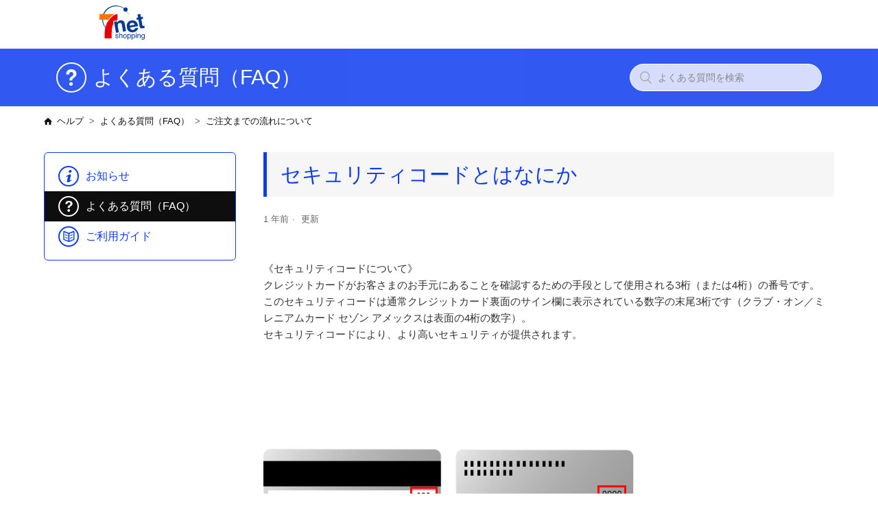

--- FILE ---
content_type: text/html; charset=utf-8
request_url: https://help.7net.omni7.jp/hc/ja/articles/4504978541071-%E3%82%BB%E3%82%AD%E3%83%A5%E3%83%AA%E3%83%86%E3%82%A3%E3%82%B3%E3%83%BC%E3%83%89%E3%81%A8%E3%81%AF%E3%81%AA%E3%81%AB%E3%81%8B
body_size: 6533
content:
<!DOCTYPE html>
<html dir="ltr" lang="ja">
<head>
  <meta charset="utf-8" />
  <!-- v26823 -->


  <title>セキュリティコードとはなにか &ndash; ヘルプ</title>

  <meta name="csrf-param" content="authenticity_token">
<meta name="csrf-token" content="">

  <meta name="description" content="《セキュリティコードについて》クレジットカードがお客さまのお手元にあることを確認するための手段として使用される3桁（または4桁）の番号です。このセキュリティコードは通常クレジットカード裏面のサイン欄に表示されている数字の末尾3桁です（クラブ・オン／ミレニアムカード セゾン..." /><meta property="og:image" content="https://help.7net.omni7.jp/hc/theming_assets/01HZH88KYG69VJ36R653J1RYMP" />
<meta property="og:type" content="website" />
<meta property="og:site_name" content="ヘルプ" />
<meta property="og:title" content="セキュリティコードとはなにか" />
<meta property="og:description" content="《セキュリティコードについて》クレジットカードがお客さまのお手元にあることを確認するための手段として使用される3桁（または4桁）の番号です。このセキュリティコードは通常クレジットカード裏面のサイン欄に表示されている数字の末尾3桁です（クラブ・オン／ミレニアムカード セゾン アメックスは表面の4桁の数字）。セキュリティコードにより、より高いセキュリティが提供されます。
 
 
 

 
 " />
<meta property="og:url" content="https://help.7net.omni7.jp/hc/ja/articles/4504978541071" />
<link rel="canonical" href="https://help.7net.omni7.jp/hc/ja/articles/4504978541071-%E3%82%BB%E3%82%AD%E3%83%A5%E3%83%AA%E3%83%86%E3%82%A3%E3%82%B3%E3%83%BC%E3%83%89%E3%81%A8%E3%81%AF%E3%81%AA%E3%81%AB%E3%81%8B">
<link rel="alternate" hreflang="ja" href="https://help.7net.omni7.jp/hc/ja/articles/4504978541071-%E3%82%BB%E3%82%AD%E3%83%A5%E3%83%AA%E3%83%86%E3%82%A3%E3%82%B3%E3%83%BC%E3%83%89%E3%81%A8%E3%81%AF%E3%81%AA%E3%81%AB%E3%81%8B">
<link rel="alternate" hreflang="x-default" href="https://help.7net.omni7.jp/hc/ja/articles/4504978541071-%E3%82%BB%E3%82%AD%E3%83%A5%E3%83%AA%E3%83%86%E3%82%A3%E3%82%B3%E3%83%BC%E3%83%89%E3%81%A8%E3%81%AF%E3%81%AA%E3%81%AB%E3%81%8B">

  <link rel="stylesheet" href="//static.zdassets.com/hc/assets/application-f34d73e002337ab267a13449ad9d7955.css" media="all" id="stylesheet" />
    <!-- Entypo pictograms by Daniel Bruce — www.entypo.com -->
    <link rel="stylesheet" href="//static.zdassets.com/hc/assets/theming_v1_support-e05586b61178dcde2a13a3d323525a18.css" media="all" />
  <link rel="stylesheet" type="text/css" href="/hc/theming_assets/11464584/360001954516/style.css?digest=12891135634703">

  <link rel="icon" type="image/x-icon" href="/hc/theming_assets/01HZH88M7MWEB8YWGDAXN4P1PF">

    <script src="//static.zdassets.com/hc/assets/jquery-ed472032c65bb4295993684c673d706a.js"></script>
    <script async src="https://www.googletagmanager.com/gtag/js?id=G-9Q8SQJZKFV"></script>
<script>
  window.dataLayer = window.dataLayer || [];
  function gtag(){dataLayer.push(arguments);}
  gtag('js', new Date());
  gtag('config', 'G-9Q8SQJZKFV');
</script>


  <meta content="width=device-width, initial-scale=1.0, maximum-scale=1.0, user-scalable=0" name="viewport" />
<link href="//fonts.googleapis.com/css?family=Quicksand:400,700" rel="stylesheet">
<link rel='stylesheet' href='https://cdnjs.cloudflare.com/ajax/libs/lity/1.6.6/lity.css' />
<script type="text/javascript" src="/hc/theming_assets/01HZH88JXH1SEQ462PZKMZEKNT"></script>
<script src='https://cdnjs.cloudflare.com/ajax/libs/lity/1.6.6/lity.js'></script>

<!-- Google Tag Manager -->
<script>(function(w,d,s,l,i){w[l]=w[l]||[];w[l].push({'gtm.start':
new Date().getTime(),event:'gtm.js'});var f=d.getElementsByTagName(s)[0],
j=d.createElement(s),dl=l!='dataLayer'?'&l='+l:'';j.async=true;j.src=
'https://www.googletagmanager.com/gtm.js?id='+i+dl;f.parentNode.insertBefore(j,f);
})(window,document,'script','dataLayer','GTM-P52PH5D');</script>
<!-- End Google Tag Manager -->
  <script type="text/javascript" src="/hc/theming_assets/11464584/360001954516/script.js?digest=12891135634703"></script>
</head>
<body class="">
  
  
  

  <!-- Google Tag Manager (noscript) -->
<noscript><iframe src="https://www.googletagmanager.com/ns.html?id=GTM-P52PH5D"
height="0" width="0" style="display:none;visibility:hidden"></iframe></noscript>
<!-- End Google Tag Manager (noscript) -->

<header class="header">
  <div class="logo">
  　<a href="https://7net.omni7.jp/">
      <img src="/hc/theming_assets/01HZH88KYG69VJ36R653J1RYMP" alt="ロゴ">
     </a>
    <!--<h1>ヘルプ</h1> -->
  </div>
<!--   <div class="nav-wrapper">
    <span class="icon-menu"></span>
    <nav class="user-nav" id="user-nav">
      <a class="submit-a-request" href="/hc/ja/requests/new">お問い合わせ</a>
    </nav>
      <a class="login" data-auth-action="signin" role="button" rel="nofollow" title="ダイアログを表示します" href="https://7nethelp.zendesk.com/access?brand_id=360001954516&amp;return_to=https%3A%2F%2Fhelp.7net.omni7.jp%2Fhc%2Fja%2Farticles%2F4504978541071-%25E3%2582%25BB%25E3%2582%25AD%25E3%2583%25A5%25E3%2583%25AA%25E3%2583%2586%25E3%2582%25A3%25E3%2582%25B3%25E3%2583%25BC%25E3%2583%2589%25E3%2581%25A8%25E3%2581%25AF%25E3%2581%25AA%25E3%2581%25AB%25E3%2581%258B&amp;locale=ja">サインイン</a>

  </div> -->
</header>

  <main role="main">
    <script>
(function(){
var w=window,d=document;
var s="https://app.chatplus.jp/cp.js";
d["__cp_d"]="https://app.chatplus.jp";
d["__cp_c"]="2b6e309d_70";
var a=d.createElement("script"), m=d.getElementsByTagName("script")[0];
a.async=true,a.src=s,m.parentNode.insertBefore(a,m);})();
</script>  

<script>_isSection(4441967436175,);</script>

<div class="subhead">
  <div class="wrapcolor">
    <div class="container">
      <div>
      </div>
      <form role="search" class="search" data-search="" action="/hc/ja/search" accept-charset="UTF-8" method="get"><input type="hidden" name="utf8" value="&#x2713;" autocomplete="off" /><input type="hidden" name="category" id="category" value="4407073218959" autocomplete="off" />
<input type="search" name="query" id="query" placeholder="よくある質問を検索" aria-label="よくある質問を検索" /></form>
    </div>
  </div>
</div>

<div class="container">
  <nav class="sub-nav">
    <ol class="breadcrumbs">
  
    <li title="ヘルプ">
      
        <a href="/hc/ja">ヘルプ</a>
      
    </li>
  
    <li title="よくある質問（FAQ）">
      
        <a href="/hc/ja/categories/4407073218959-%E3%82%88%E3%81%8F%E3%81%82%E3%82%8B%E8%B3%AA%E5%95%8F-FAQ">よくある質問（FAQ）</a>
      
    </li>
  
    <li title="ご注文までの流れについて">
      
        <a href="/hc/ja/sections/4441967436175-%E3%81%94%E6%B3%A8%E6%96%87%E3%81%BE%E3%81%A7%E3%81%AE%E6%B5%81%E3%82%8C%E3%81%AB%E3%81%A4%E3%81%84%E3%81%A6">ご注文までの流れについて</a>
      
    </li>
  
</ol>

  </nav>

  <div class="article-container" id="article-container">
    <nav class="category-nav">
      <img src="/hc/theming_assets/01HZH88K1EX41A29KX6HB98MT6" class="loader">
      <ul>
      </ul>
    </nav>

    <article class="article">
      <header class="article-header">
        <h1 title="セキュリティコードとはなにか" class="article-title">
          セキュリティコードとはなにか
          
        </h1>

        <div class="article-author">
          <div class="article-meta">
            <ul class="meta-group">
              
                <li class="meta-data"><time datetime="2024-08-22T13:31:47Z" title="2024-08-22T13:31:47Z" data-datetime="relative">2024年08月22日 13:31</time></li>
                <li class="meta-data">更新</li>
              
            </ul>
          </div>
        </div>

      </header>

      <section class="article-info">
        <div class="article-content">
          <div class="article-body"><p>《セキュリティコードについて》<br>クレジットカードがお客さまのお手元にあることを確認するための手段として使用される3桁（または4桁）の番号です。<br>このセキュリティコードは通常クレジットカード裏面のサイン欄に表示されている数字の末尾3桁です（クラブ・オン／ミレニアムカード セゾン アメックスは表面の4桁の数字）。<br>セキュリティコードにより、より高いセキュリティが提供されます。</p>
<p>&nbsp;</p>
<p>&nbsp;</p>
<p>&nbsp;</p>
<p><img src="/hc/article_attachments/4504985256207/10-2-1-5__1_.jpg" alt="10-2-1-5__1_.jpg"></p>
<p>&nbsp;</p>
<p>&nbsp;</p></div>

          <div class="article-attachments">
            <ul class="attachments">
              
            </ul>
          </div>
        </div>
      </section>

      <footer>
        <div class="article-footer">
          <div class="article-share">
  <ul class="share">
    <li><a href="https://www.facebook.com/share.php?title=%E3%82%BB%E3%82%AD%E3%83%A5%E3%83%AA%E3%83%86%E3%82%A3%E3%82%B3%E3%83%BC%E3%83%89%E3%81%A8%E3%81%AF%E3%81%AA%E3%81%AB%E3%81%8B&u=https%3A%2F%2Fhelp.7net.omni7.jp%2Fhc%2Fja%2Farticles%2F4504978541071-%25E3%2582%25BB%25E3%2582%25AD%25E3%2583%25A5%25E3%2583%25AA%25E3%2583%2586%25E3%2582%25A3%25E3%2582%25B3%25E3%2583%25BC%25E3%2583%2589%25E3%2581%25A8%25E3%2581%25AF%25E3%2581%25AA%25E3%2581%25AB%25E3%2581%258B" class="share-facebook">Facebook</a></li>
    <li><a href="https://twitter.com/share?lang=ja&text=%E3%82%BB%E3%82%AD%E3%83%A5%E3%83%AA%E3%83%86%E3%82%A3%E3%82%B3%E3%83%BC%E3%83%89%E3%81%A8%E3%81%AF%E3%81%AA%E3%81%AB%E3%81%8B&url=https%3A%2F%2Fhelp.7net.omni7.jp%2Fhc%2Fja%2Farticles%2F4504978541071-%25E3%2582%25BB%25E3%2582%25AD%25E3%2583%25A5%25E3%2583%25AA%25E3%2583%2586%25E3%2582%25A3%25E3%2582%25B3%25E3%2583%25BC%25E3%2583%2589%25E3%2581%25A8%25E3%2581%25AF%25E3%2581%25AA%25E3%2581%25AB%25E3%2581%258B" class="share-twitter">Twitter</a></li>
    <li><a href="https://www.linkedin.com/shareArticle?mini=true&source=%E3%82%BB%E3%83%96%E3%83%B3%E3%83%8D%E3%83%83%E3%83%88%E3%82%B7%E3%83%A7%E3%83%83%E3%83%94%E3%83%B3%E3%82%B0+%E3%83%98%E3%83%AB%E3%83%97&title=%E3%82%BB%E3%82%AD%E3%83%A5%E3%83%AA%E3%83%86%E3%82%A3%E3%82%B3%E3%83%BC%E3%83%89%E3%81%A8%E3%81%AF%E3%81%AA%E3%81%AB%E3%81%8B&url=https%3A%2F%2Fhelp.7net.omni7.jp%2Fhc%2Fja%2Farticles%2F4504978541071-%25E3%2582%25BB%25E3%2582%25AD%25E3%2583%25A5%25E3%2583%25AA%25E3%2583%2586%25E3%2582%25A3%25E3%2582%25B3%25E3%2583%25BC%25E3%2583%2589%25E3%2581%25A8%25E3%2581%25AF%25E3%2581%25AA%25E3%2581%25AB%25E3%2581%258B" class="share-linkedin">LinkedIn</a></li>
  </ul>

</div>
          
        </div>
        
          <div class="article-votes">
            <span class="article-votes-question">この記事は役に立ちましたか？</span>
            <div class="article-votes-controls" role='radiogroup'>
              <a class="button article-vote article-vote-up" data-helper="vote" data-item="article" data-type="up" data-id="4504978541071" data-upvote-count="595" data-vote-count="645" data-vote-sum="545" data-vote-url="/hc/ja/articles/4504978541071/vote" data-value="null" data-label="645人中595人がこの記事が役に立ったと言っています" data-selected-class="null" aria-selected="false" role="radio" rel="nofollow" title="はい" href="#"></a>
              <a class="button article-vote article-vote-down" data-helper="vote" data-item="article" data-type="down" data-id="4504978541071" data-upvote-count="595" data-vote-count="645" data-vote-sum="545" data-vote-url="/hc/ja/articles/4504978541071/vote" data-value="null" data-label="645人中595人がこの記事が役に立ったと言っています" data-selected-class="null" aria-selected="false" role="radio" rel="nofollow" title="いいえ" href="#"></a>
            </div>
            <small class="article-votes-count">
              <span class="article-vote-label" data-helper="vote" data-item="article" data-type="label" data-id="4504978541071" data-upvote-count="595" data-vote-count="645" data-vote-sum="545" data-vote-url="/hc/ja/articles/4504978541071/vote" data-value="null" data-label="645人中595人がこの記事が役に立ったと言っています">645人中595人がこの記事が役に立ったと言っています</span>
            </small>
          </div>
        

        <div class="vd-afterlink">
          <ul>
            <li><a href="javascript:void(0);" onClick="$zopim.livechat.window.show();" class="chatbtn">チャットで質問する</a></li>
<!--             <li><a href="/hc/ja/requests/new" class="formbtn">お問い合わせフォーム</a></li> -->
            <li><a href="https://help.7net.omni7.jp/hc/ja/articles/5296479995151-%E3%81%8A%E5%95%8F%E3%81%84%E5%90%88%E3%82%8F%E3%81%9B%E3%81%AB%E3%81%A4%E3%81%84%E3%81%A6" class="formbtn">お問い合わせフォーム</a></li>

          </ul>
        </div>
      </footer>

      <section class="article-relatives">
        <div data-recent-articles></div>
        
  <section class="related-articles">
    
      <h3 class="related-articles-title">関連記事</h3>
    
    <ul>
      
        <li>
          <a href="/hc/ja/related/click?data=[base64]%3D%3D--e007fb2724d8f233457c4c1df27a9363912f797f" rel="nofollow">ページがうまく表示されない</a>
        </li>
      
        <li>
          <a href="/hc/ja/related/click?data=[base64]%3D--36471b78fce777c0145a6c44be7f64166b1e3445" rel="nofollow">店頭受取り時支払い 決済手段について知りたい</a>
        </li>
      
        <li>
          <a href="/hc/ja/related/click?data=[base64]" rel="nofollow">注文後のお受取り</a>
        </li>
      
        <li>
          <a href="/hc/ja/related/click?data=BAh7CjobZGVzdGluYXRpb25fYXJ0aWNsZV9pZGwrCA%[base64]%3D%3D--17fb4fb8278dea40fd07923874b5455b48ad1da2" rel="nofollow">デビットカードで支払いができるか知りたい</a>
        </li>
      
        <li>
          <a href="/hc/ja/related/click?data=BAh7CjobZGVzdGluYXRpb25fYXJ0aWNsZV9pZGwrCA%[base64]%3D%3D--6aec822df96a13b0e5e2b806de1a270a100cd118" rel="nofollow">宅配便で受け取ることはできますか？</a>
        </li>
      
    </ul>
  </section>


      </section>

    </article>
  </div>
</div>

  </main>

  <footer class="footer">
  <div class="footer-upper">
    <div class="footer-inner">
      <ul>
        <li><a href="https://help.7net.omni7.jp/hc/ja">ヘルプTOP</a></li>
        <li><a href="https://7net.omni7.jp/general/static/mypage" target="_blank">マイページ</a></li>
        <li><a href="https://7net.omni7.jp/order/OP_OSE0310_001_01.do" target="_blank">注文履歴</a></li>
        <li><a href="https://help.7net.omni7.jp/hc/ja/articles/5296479995151-%E3%81%8A%E5%95%8F%E3%81%84%E5%90%88%E3%82%8F%E3%81%9B%E3%81%AB%E3%81%A4%E3%81%84%E3%81%A6" target="_blank">お問い合せ</a></li>
        <li><a href="https://7net.omni7.jp/" target="_blank">セブンネットショッピングTOP</a></li>
      </ul>
    </div>
  </div>
  <div class="footer-bottom">
    <div class="footer-inner">
      <p class="copy">Copyright&copy; Seven Net Shopping Co., Ltd. All Rights Reserved.</p>
      <div class="footer-language-selector">
        
      </div>
    </div>
  </div>
</footer>



  <!-- / -->

  
  <script src="//static.zdassets.com/hc/assets/ja.330d7b540b8bb461bbbf.js"></script>
  

  <script type="text/javascript">
  /*

    Greetings sourcecode lurker!

    This is for internal Zendesk and legacy usage,
    we don't support or guarantee any of these values
    so please don't build stuff on top of them.

  */

  HelpCenter = {};
  HelpCenter.account = {"subdomain":"7nethelp","environment":"production","name":"セブンネットショッピング ヘルプ"};
  HelpCenter.user = {"identifier":"da39a3ee5e6b4b0d3255bfef95601890afd80709","email":null,"name":"","role":"anonymous","avatar_url":"https://assets.zendesk.com/hc/assets/default_avatar.png","is_admin":false,"organizations":[],"groups":[]};
  HelpCenter.internal = {"asset_url":"//static.zdassets.com/hc/assets/","web_widget_asset_composer_url":"https://static.zdassets.com/ekr/snippet.js","current_session":{"locale":"ja","csrf_token":null,"shared_csrf_token":null},"usage_tracking":{"event":"article_viewed","data":"[base64]--9941dd6cd5bc10462aae301298dee7fa2ba8058d","url":"https://help.7net.omni7.jp/hc/activity"},"current_record_id":"4504978541071","current_record_url":"/hc/ja/articles/4504978541071-%E3%82%BB%E3%82%AD%E3%83%A5%E3%83%AA%E3%83%86%E3%82%A3%E3%82%B3%E3%83%BC%E3%83%89%E3%81%A8%E3%81%AF%E3%81%AA%E3%81%AB%E3%81%8B","current_record_title":"セキュリティコードとはなにか","current_text_direction":"ltr","current_brand_id":360001954516,"current_brand_name":"セブンネットショッピング ヘルプ","current_brand_url":"https://7nethelp.zendesk.com","current_brand_active":true,"current_path":"/hc/ja/articles/4504978541071-%E3%82%BB%E3%82%AD%E3%83%A5%E3%83%AA%E3%83%86%E3%82%A3%E3%82%B3%E3%83%BC%E3%83%89%E3%81%A8%E3%81%AF%E3%81%AA%E3%81%AB%E3%81%8B","show_autocomplete_breadcrumbs":true,"user_info_changing_enabled":false,"has_user_profiles_enabled":true,"has_end_user_attachments":false,"user_aliases_enabled":false,"has_anonymous_kb_voting":true,"has_multi_language_help_center":true,"show_at_mentions":false,"embeddables_config":{"embeddables_web_widget":false,"embeddables_help_center_auth_enabled":false,"embeddables_connect_ipms":false},"answer_bot_subdomain":"static","gather_plan_state":"subscribed","has_article_verification":true,"has_gather":true,"has_ckeditor":false,"has_community_enabled":false,"has_community_badges":true,"has_community_post_content_tagging":false,"has_gather_content_tags":true,"has_guide_content_tags":true,"has_user_segments":true,"has_answer_bot_web_form_enabled":false,"has_garden_modals":false,"theming_cookie_key":"hc-da39a3ee5e6b4b0d3255bfef95601890afd80709-2-preview","is_preview":false,"has_search_settings_in_plan":true,"theming_api_version":1,"theming_settings":{"brand_color":"rgba(13, 60, 240, 1)","brand_text_color":"rgba(255, 255, 255, 1)","text_color":"#333333","link_color":"rgba(14, 14, 14, 1)","background_color":"#FFFFFF","heading_font":"-apple-system, BlinkMacSystemFont, 'Segoe UI', Helvetica, Arial, sans-serif","text_font":"-apple-system, BlinkMacSystemFont, 'Segoe UI', Helvetica, Arial, sans-serif","logo":"/hc/theming_assets/01HZH88KYG69VJ36R653J1RYMP","favicon":"/hc/theming_assets/01HZH88M7MWEB8YWGDAXN4P1PF","homepage_background_image":"/hc/theming_assets/01HZH88MX10P86Y9GH99A9T9XA","community_background_image":"/hc/theming_assets/01HZH88N4DS4WWSCMGYCT197RH","community_image":"/hc/theming_assets/01HZH88N8P65DYZXK4S0FD3WG5"},"has_pci_credit_card_custom_field":true,"help_center_restricted":false,"is_assuming_someone_else":false,"flash_messages":[],"user_photo_editing_enabled":true,"user_preferred_locale":"ja","base_locale":"ja","login_url":"https://7nethelp.zendesk.com/access?brand_id=360001954516\u0026return_to=https%3A%2F%2Fhelp.7net.omni7.jp%2Fhc%2Fja%2Farticles%2F4504978541071-%25E3%2582%25BB%25E3%2582%25AD%25E3%2583%25A5%25E3%2583%25AA%25E3%2583%2586%25E3%2582%25A3%25E3%2582%25B3%25E3%2583%25BC%25E3%2583%2589%25E3%2581%25A8%25E3%2581%25AF%25E3%2581%25AA%25E3%2581%25AB%25E3%2581%258B","has_alternate_templates":true,"has_custom_statuses_enabled":false,"has_hc_generative_answers_setting_enabled":true,"has_generative_search_with_zgpt_enabled":false,"has_suggested_initial_questions_enabled":false,"has_guide_service_catalog":true,"has_service_catalog_search_poc":false,"has_service_catalog_itam":false,"has_csat_reverse_2_scale_in_mobile":false,"has_knowledge_navigation":false,"has_unified_navigation":false,"has_csat_bet365_branding":false,"version":"v26823","dev_mode":false};
</script>

  
  <script src="//static.zdassets.com/hc/assets/moment-3b62525bdab669b7b17d1a9d8b5d46b4.js"></script>
  <script src="//static.zdassets.com/hc/assets/hc_enduser-2a5c7d395cc5df83aeb04ab184a4dcef.js"></script>
  
  
</body>
</html>

--- FILE ---
content_type: text/css; charset=utf-8
request_url: https://help.7net.omni7.jp/hc/theming_assets/11464584/360001954516/style.css?digest=12891135634703
body_size: 17830
content:
@charset "UTF-8";
/***** Categories Icon Settings *****/
/*
Entypo Icon Fonts
http://fontello.github.io/entypo/demo.html
*/
a.blocks-item-link::before {/*カテゴリーブロック共通*/
  font-family: "Entypo";
  font-size: 26px;
  line-height: 41px;
  text-align: center;
  display: block;
  border: 2px solid rgba(13, 60, 240, 1);
  border-radius: 22px;
  width: 44px;
  height: 44px;
  margin-right: 10px;
  box-sizing: border-box;
}
@media (min-width: 768px) {
  a.blocks-item-link::before {/*カテゴリーブロック共通*/
    font-size: 30px;
    line-height: 50px;
    border-radius: 30px;
    width: 52px;
    height: 52px;
    margin-right: 15px;
  }
}
.subhead h1:before {
  display: none;
}
@media (min-width: 768px) {
  .subhead h1:before {
    display: inline-block;
    font-family: "Entypo";
    font-size: 26px;
    line-height: 41px;
    font-weight: normal;
    text-align: center;
    display: inline-block;
    border: 2px solid #fff;
    border-radius: 22px;
    width: 44px;
    height: 44px;
    min-width: 44px;
    min-height: 44px;
    margin-right: 10px;
    box-sizing: border-box;
  }
}
.category-nav li a::before {
  font-family: "Entypo";
  font-size: 18px;
  line-height: 27px;
  text-align: center;
  display: inline-block;
  border: 2px solid rgba(13, 60, 240, 1);
  color: rgba(13, 60, 240, 1);
  border-radius: 16px;
  width: 30px;
  height: 30px;
  box-sizing: border-box;
  position: absolute;
  left: 20px;
  top: 0;
  bottom: 0;
  margin: auto;
}
.blocks-item .blocks-item-link::before,
.subhead h1::before,
.category-nav li a::before {/*デフォルト*/
  content: "\2605";
}
.subhead h1.results::before {/*検索結果*/
  content: "\1f50d";
}
.subhead h1.newrequest::before {/*お問い合わせ*/
  content: "\2709";
}
.subhead h1.errorpage::before {/*エラー*/
  content: "\26a0";
  border: none;
  font-size: 30px;
}
.newstopics h4::before,
#blocks-cat-4475456178447 .blocks-item-link::before,
.subhead h1.cat-4475456178447::before,
.category-nav li.cat-4475456178447 a::before {/*お知らせ*/
  content: "\2139";
}
#blocks-cat-4475373567119 .blocks-item-link::before,
.subhead h1.cat-4475373567119::before,
.category-nav li.cat-4475373567119 a::before {/*ご利用ガイド*/
  content: "\1f4d6";
}
#blocks-cat-4407073218959 .blocks-item-link::before,
.subhead h1.cat-4407073218959::before,
.category-nav li.cat-4407073218959 a::before {/*BizRobo*/
  content: "\2753";
}
#blocks-cat-5296471438607 .blocks-item-link::before,
.subhead h1.cat-5296471438607::before,
.category-nav li.cat-5296471438607 a::before {/*WinActor*/
  content: "\2709";
}



/***** Noto Sans *****/
@font-face {
  font-family: 'Noto Sans Japanese';
  font-style: normal;
  font-weight: 200;
  src: url(//fonts.gstatic.com/ea/notosansjapanese/v6/NotoSansJP-Light.woff2) format('woff2'),
       url(//fonts.gstatic.com/ea/notosansjapanese/v6/NotoSansJP-Light.woff) format('woff'),
       url(//fonts.gstatic.com/ea/notosansjapanese/v6/NotoSansJP-Light.otf) format('opentype');
}
@font-face {
  font-family: 'Noto Sans Japanese';
  font-style: normal;
  font-weight: 300;
  src: url(//fonts.gstatic.com/ea/notosansjapanese/v6/NotoSansJP-DemiLight.woff2) format('woff2'),
       url(//fonts.gstatic.com/ea/notosansjapanese/v6/NotoSansJP-DemiLight.woff) format('woff'),
       url(//fonts.gstatic.com/ea/notosansjapanese/v6/NotoSansJP-DemiLight.otf) format('opentype');
}
@font-face {
  font-family: 'Noto Sans Japanese';
  font-style: normal;
  font-weight: 400;
  src: local('NotoSansJP-Regular.otf'),
       url(//fonts.gstatic.com/ea/notosansjapanese/v6/NotoSansJP-Regular.woff2) format('woff2'),
       url(//fonts.gstatic.com/ea/notosansjapanese/v6/NotoSansJP-Regular.woff) format('woff'),
       url(//fonts.gstatic.com/ea/notosansjapanese/v6/NotoSansJP-Regular.otf) format('opentype');
}
@font-face {
  font-family: 'Noto Sans Japanese';
  font-style: normal;
  font-weight: 500;
  src: url(//fonts.gstatic.com/ea/notosansjapanese/v6/NotoSansJP-Medium.woff2) format('woff2'),
       url(//fonts.gstatic.com/ea/notosansjapanese/v6/NotoSansJP-Medium.woff) format('woff'),
       url(//fonts.gstatic.com/ea/notosansjapanese/v6/NotoSansJP-Medium.otf) format('opentype');
}
@font-face {
  font-family: 'Noto Sans Japanese';
  font-style: normal;
  font-weight: 700;
  src: url(//fonts.gstatic.com/ea/notosansjapanese/v6/NotoSansJP-Bold.woff2) format('woff2'),
       url(//fonts.gstatic.com/ea/notosansjapanese/v6/NotoSansJP-Bold.woff) format('woff'),
       url(//fonts.gstatic.com/ea/notosansjapanese/v6/NotoSansJP-Bold.otf) format('opentype');
}


/***** Base *****/
* {
  box-sizing: border-box;
}

body {
  background-color: #FFFFFF;
  color: #333333;
  font-family: -apple-system, BlinkMacSystemFont, 'Segoe UI', Helvetica, Arial, sans-serif;
  font-size: 15px;
  font-weight: 400;
  line-height: 1.5;
  -webkit-font-smoothing: antialiased;
}

@media (min-width: 1024px) {
  body > main {
    min-height: 65vh;
  }
}

h1, h2, h3, h4, h5, h6 {
  font-family: -apple-system, BlinkMacSystemFont, 'Segoe UI', Helvetica, Arial, sans-serif;
  font-weight: 400;
  margin-top: 0;
}

h1 {
  font-size: 30px;
}

h2 {
  font-size: 22px;
}

h3 {
  font-size: 18px;
  font-weight: 600;
}

h4 {
  font-size: 16px;
}

a {
  color: rgba(14, 14, 14, 1);
  text-decoration: none;
}

a:hover, a:active, a:focus {
  text-decoration: underline;
}

input,
textarea {
  color: #000;
  font-size: 14px;
}

input {
  font-weight: 300;
  max-width: 100%;
  box-sizing: border-box;
  outline: none;
  transition: border .12s ease-in-out;
}

input:focus {
  border: 1px solid rgba(13, 60, 240, 1);
}

input[disabled] {
  background-color: #ddd;
}

select {
  -webkit-appearance: none;
  -moz-appearance: none;
  background: url(/hc/theming_assets/01HZH88JSZZ7WK2QJ551PPJ92N) no-repeat #fff;
  background-position: right 10px center;
  border: 1px solid #ddd;
  border-radius: 4px;
  padding: 8px 30px 8px 10px;
  outline: none;
  color: #555;
  width: 100%;
}

select:focus {
  border: 1px solid rgba(13, 60, 240, 1);
}

select::-ms-expand {
  display: none;
}

textarea {
  border: 1px solid #ddd;
  border-radius: 2px;
  resize: vertical;
  width: 100%;
  outline: none;
  padding: 10px;
}

textarea:focus {
  border: 1px solid rgba(13, 60, 240, 1);
}

.container {
  max-width: 1160px;
  margin: 0 auto;
  padding: 0 5%;
}

@media (min-width: 1160px) {
  .container {
    padding: 0;
    width: 90%;
  }
}

.container-divider {
  border-top: 1px solid #ddd;
  margin-bottom: 20px;
}

ul {
  list-style: none;
  margin: 0;
  padding: 0;
}

.error-page {
  max-width: 1160px;
  margin: 30px auto;
  padding: 0 5%;
}

@media (min-width: 1160px) {
  .error-page {
    padding: 0;
    width: 90%;
  }
}

.dropdown-toggle::after {
  color: inherit;
}

/***** Buttons *****/
.button, [role="button"] {
  border: 1px solid rgba(13, 60, 240, 1);
  border-radius: 4px;
  color: rgba(13, 60, 240, 1);
  cursor: pointer;
  display: inline-block;
  font-size: 12px;
  line-height: 2.34;
  margin: 0;
  padding: 0 20px;
  text-align: center;
  transition: background-color .12s ease-in-out, border-color .12s ease-in-out, color .15s ease-in-out;
  user-select: none;
  white-space: nowrap;
  width: 100%;
  -webkit-touch-callout: none;
}

@media (min-width: 768px) {
  .button, [role="button"] {
    width: auto;
  }
}

.button::after, [role="button"]::after {
  color: rgba(13, 60, 240, 1);
}

.button:hover, .button:active, .button:focus, .button[aria-selected="true"], [role="button"]:hover, [role="button"]:active, [role="button"]:focus, [role="button"][aria-selected="true"] {
  background-color: rgba(13, 60, 240, 1);
  color: rgba(255, 255, 255, 1);
  text-decoration: none;
}

.button[aria-selected="true"]:hover, .button[aria-selected="true"]:focus, .button[aria-selected="true"]:active, [role="button"][aria-selected="true"]:hover, [role="button"][aria-selected="true"]:focus, [role="button"][aria-selected="true"]:active {
  background-color: #08248f;
  border-color: #08248f;
}

.button[data-disabled], [role="button"][data-disabled] {
  cursor: default;
}

.button-large, input[type="submit"] {
  background-color: rgba(13, 60, 240, 1);
  border: 0;
  border-radius: 4px;
  color: rgba(255, 255, 255, 1);
  font-size: 14px;
  font-weight: 400;
  line-height: 2.72;
  min-width: 190px;
  padding: 0 1.9286em;
  width: 100%;
}

@media (min-width: 768px) {
  .button-large, input[type="submit"] {
    width: auto;
  }
}

.button-large:hover, .button-large:active, .button-large:focus, input[type="submit"]:hover, input[type="submit"]:active, input[type="submit"]:focus {
  background-color: #08248f;
}

.button-large[disabled], input[type="submit"][disabled] {
  background-color: #ddd;
}

.button-secondary {
  color: #666;
  border: 1px solid #ddd;
  background-color: transparent;
}

.button-secondary:hover, .button-secondary:focus, .button-secondary:active {
  color: #333333;
  border: 1px solid #ddd;
  background-color: #f7f7f7;
}

/***** Tables *****/
.table {
  width: 100%;
  table-layout: fixed;
}

@media (min-width: 768px) {
  .table {
    table-layout: auto;
  }
}

.table th,
.table th a {
  color: #666;
  font-size: 13px;
  font-weight: 300;
  text-align: left;
}

[dir="rtl"] .table th, [dir="rtl"]
.table th a {
  text-align: right;
}

.table tr {
  border-bottom: 1px solid #ddd;
  display: block;
  padding: 20px 0;
}

@media (min-width: 768px) {
  .table tr {
    display: table-row;
  }
}

.table td {
  display: block;
}

@media (min-width: 768px) {
  .table td {
    display: table-cell;
  }
}

@media (min-width: 1024px) {
  .table td, .table th {
    padding: 20px 30px;
  }
}

@media (min-width: 768px) {
  .table td, .table th {
    padding: 10px 20px;
    height: 60px;
  }
}

/***** Forms *****/
.form {
  max-width: 650px;
  padding-bottom: 50px;
}

.form-field ~ .form-field {
  margin-top: 25px;
}

.form-field label {
  display: block;
  font-size: 13px;
  margin-bottom: 5px;
}

.form-field input {
  border: 1px solid #ddd;
  border-radius: 4px;
  padding: 10px;
  width: 100%;
}

.form-field input:focus {
  border: 1px solid rgba(13, 60, 240, 1);
}

.form-field input[type="text"] {
  border: 1px solid #ddd;
  border-radius: 4px;
}

.form-field input[type="text"]:focus {
  border: 1px solid rgba(13, 60, 240, 1);
}

.form-field input[type="checkbox"] {
  width: auto;
}

.form-field .nesty-input {
  border-radius: 4px;
  height: 40px;
  line-height: 40px;
  outline: none;
  vertical-align: middle;
}

.form-field .nesty-input:focus {
  border: 1px solid rgba(13, 60, 240, 1);
  text-decoration: none;
}

.form-field textarea {
  vertical-align: middle;
}

.form-field input[type="checkbox"] + label {
  margin: 0 0 0 10px;
}

.form-field.required > label::after {
  content: "*";
  color: #f00;
  margin-left: 2px;
}

.form-field p {
  color: #666;
  font-size: 12px;
  margin: 5px 0;
}

[data-loading="true"] input,
[data-loading="true"] textarea {
  background: transparent url(/hc/theming_assets/01HZH88K1EX41A29KX6HB98MT6) 99% 50% no-repeat;
  background-size: 16px 16px;
}

.form footer {
  margin-top: 40px;
  padding-top: 30px;
}

.form footer a {
  color: #666;
  cursor: pointer;
  margin-right: 15px;
}

.form .suggestion-list {
  font-size: 13px;
  margin-top: 30px;
}

.form .suggestion-list label {
  border-bottom: 1px solid #ddd;
  display: block;
  padding-bottom: 5px;
}

.form .suggestion-list li {
  padding: 10px 0;
}

.form .suggestion-list li a:visited {
  color: #000;
}

h2.form-title {
  margin-top: 30px;
}
@media (min-width: 768px) {
  h2.form-title {
    margin-top: 0;
  }
}

.loader {
  width: 32px;
  height: 32px;
  position: absolute;
  top: 200px;
  left: 0;
  right: 0;
  margin: auto;
}

/***** Header *****/
.header {
  max-width: 1160px;
  margin: 0 auto;
  padding: 0 5%;
  position: relative;
  align-items: center;
  display: flex;
  height: 71px;
  justify-content: space-between;
}

@media (min-width: 1160px) {
  .header {
    padding: 0;
    width: 90%;
  }
}
.logo {
  display: flex;
  align-items: center;
}
.logo img {
  max-height: 36px;
  width: 100%;
}
.logo h1 {
  display: inline-block;
  margin: auto auto auto 1em;
  font-size: 16px;
  font-weight: bold;
}
@media (min-width: 768px) {
  .logo img {
    max-height: 50px;
    width: 100%;
  }
  .logo h1 {
    font-size: 30px;
  }
}
.user-nav {
  display: inline-block;
  position: absolute;
  white-space: nowrap;
}

@media (min-width: 768px) {
  .user-nav {
    position: relative;
  }
}

.user-nav[aria-expanded="true"] {
  background-color: #fff;
  box-shadow: 0 0 4px 0 rgba(0, 0, 0, 0.15), 0 4px 10px 0 rgba(0, 0, 0, 0.1);
  border: solid 1px #ddd;
  right: 0;
  left: 0;
  top: 71px;
  z-index: 1;
}

.user-nav[aria-expanded="true"] > a {
  display: block;
  margin: 20px;
}

.nav-wrapper a {
  border: 0;
  color: rgba(14, 14, 14, 1);
  display: none;
  font-size: 14px;
  padding: 0 20px 0 0;
  width: auto;
}

@media (min-width: 768px) {
  .nav-wrapper a {
    display: inline-block;
  }
}

[dir="rtl"] .nav-wrapper a {
  padding: 0 0 0 20px;
}

.nav-wrapper a:hover, .nav-wrapper a:focus, .nav-wrapper a:active {
  background-color: transparent;
  color: rgba(14, 14, 14, 1);
  text-decoration: underline;
}

.nav-wrapper a.login {
  display: inline-block;
  padding: 0 10px;
  border: 1px solid rgba(14, 14, 14, 1);

}
.nav-wrapper a.login:hover {
  text-decoration: none;
  background-color: rgba(14, 14, 14, 1);
  color: #fff;
}

.nav-wrapper .icon-menu {
  display: inline-block;
  margin-right: 10px;
  color: rgba(14, 14, 14, 1);
}

@media (min-width: 768px) {
  .nav-wrapper a.login {
    padding: 0 20px;
  }
  .nav-wrapper a.login::before {
    content: "\e740";
    font-family: "Entypo";
    margin-right: 5px;
  }
  .nav-wrapper .icon-menu {
    display: none;
  }
}

[dir="rtl"] .nav-wrapper .icon-menu {
  margin-left: 10px;
  margin-right: 0;
}

/***** User info in header *****/
.user-info {
  display: inline-block;
}

.user-info .dropdown-toggle::after {
  display: none;
}

@media (min-width: 768px) {
  .user-info .dropdown-toggle::after {
    display: inline-block;
  }
}

.user-info > [role="button"] {
  border: 0;
  color: rgba(14, 14, 14, 1);
  min-width: 0;
  padding: 0;
  white-space: nowrap;
}

.user-info > [role="button"]:hover {
  color: rgba(14, 14, 14, 1);
  background-color: transparent;
}

.user-info > [role="button"]::after {
  color: rgba(14, 14, 14, 1);
  padding-right: 15px;
}

[dir="rtl"] .user-info > [role="button"]::after {
  padding-left: 15px;
  padding-right: 0;
}

#user #user-name {
  display: none;
  font-size: 14px;
}

@media (min-width: 768px) {
  #user #user-name {
    display: inline-block;
  }
}

#user #user-name:hover {
  text-decoration: underline;
}

/***** User avatar *****/
.user-avatar {
  height: 25px;
  width: 25px;
  border-radius: 50%;
  display: inline-block;
  vertical-align: middle;
}

.avatar {
  display: inline-block;
  position: relative;
}

.avatar img {
  height: 40px;
  width: 40px;
}

.avatar .icon-agent::before {
  background-color: rgba(13, 60, 240, 1);
  border: 2px solid #fff;
  border-radius: 50%;
  bottom: -4px;
  color: rgba(255, 255, 255, 1);
  content: "\1F464";
  font-size: 14px;
  height: 14px;
  line-height: 14px;
  position: absolute;
  right: -2px;
  text-align: center;
  width: 14px;
}

/***** Footer *****/
.footer {
  border-top: 1px solid #ddd;
  padding: 0 0 20px 0;
}
.footer a {
  color: #666;
}
.footer-inner {
  max-width: 1160px;
  margin: 0 auto;
  padding: 0 5%;
}
.footer-upper {
  background-color: #f6f6f6;
  padding: 30px 0;
}
.footer-upper .footer-inner {
  width: 100%;
  display: flex;
  flex-flow: row wrap;
  justify-content: space-around;
}
.footer-upper .footer-inner ul {
  display: flex;
  flex-flow: column nowrap;
  justify-content: center;
  width: 100%;
}
.footer-upper .footer-inner ul li {
  text-align: center;
  line-height: 2.5em;
}
.footer-upper .footer-inner img {
  max-height: 34px;
  width: auto;
  margin: 10px;
}
.footer-bottom {
  border-top: 1px solid #ddd;
}
.footer-bottom .footer-inner {
  width: 100%;
  margin-top: 20px;
  display: flex;
  flex-flow: column-reverse nowrap;
  justify-content: center;
}
.footer-bottom .footer-inner > *{
  text-align: center;
}
.footer-bottom .footer-inner .copy {
  font-size: 12px;
  font-family: "Quicksand";
  margin: 0;
}
.footer img.footerLogo {
  width: 150px;
  height: auto;
}
.footer-language-selector {
  color: #666;
  display: inline-block;
  font-weight: 300;
  font-size: 13px;
  margin-top: 10px;
}
.footer-language-selector .dropdown-toggle {
  display: inline-block;
  border: 1px solid #b3b3b3;
  border-radius: 4px;
  padding: 5px 10px;
}
.footer .dropdown-menu-end {
  left: 0 !important;
}
@media (min-width: 1160px) {
  .footer-inner {
    padding: 0;
    width: 90% !important;
  }
}

@media (min-width: 768px) {
  .footer {
    padding: 0 0 30px 0;
    margin-top: 60px;
  }
  .footer-upper {
    padding: 50px 0;
  }
  .footer-upper .footer-inner ul {
    flex-flow: row nowrap;
    justify-content: center;
  }
  .footer-upper .footer-inner ul li {
    text-align: center;
    line-height: 1.4em;
  }
  .footer-upper .footer-inner ul li::after {
    content:"|";
    margin: auto 0.5em;
  }
  .footer-upper .footer-inner ul li:last-child::after {
    content: none;
  }
  .footer-upper .footer-inner img {
    margin: 0;
  }
  .footer-bottom .footer-inner {
    align-items: center;
    margin-top: 30px;
    flex-flow: row nowrap;
    justify-content: center;
  }
  .footer-language-selector {
    margin-left: 30px;
    margin-top: 0;
  }
  .footer-language-selector .dropdown-toggle {
    padding: 0 10px;
  }
}

/***** Breadcrumbs *****/
.breadcrumbs {
  margin: 0 0 15px 0;
  padding: 0;
}

@media (min-width: 768px) {
  .breadcrumbs {
    margin: 0;
  }
}

.breadcrumbs li {
  color: #666;
  display: inline;
  font-weight: 300;
  font-size: 13px;
  max-width: 450px;
  overflow: hidden;
  text-overflow: ellipsis;
}
.breadcrumbs li:first-of-type::before {
  content: "\2302";
  font-family: "Entypo";
  font-size: 13px;
  line-height: 1.5;
  margin-right: 3px;
  color: rgba(14, 14, 14, 1);
}
.breadcrumbs li + li::before {
  content: ">";
  margin: 0 4px;
}
.breadcrumbs li a:visited {
  color: rgba(14, 14, 14, 1);
}

/***** Search field *****/
.search {
  position: relative;
}
.search input[type="search"] {
  border: 1px solid #fff;
  border-radius: 30px;
  box-sizing: border-box;
  color: #999;
  height: 40px;
  padding-left: 40px;
  padding-right: 20px;
  -webkit-appearance: none;
  width: 100%;
  background-color: rgba(255, 255, 255, 0.8);
}
[dir="rtl"] .search input[type="search"] {
  padding-right: 40px;
  padding-left: 20px;
}
.search input[type="search"]:focus {
  background-color: rgba(255, 255, 255, 1);
  color: #555;
}
.search::before {
  position: relative;
  top: 50%;
  transform: translateY(-50%);
  color: #999;
  content: "\1F50D";
  font-size: 18px;
  position: absolute;
  left: 15px;
}
[dir="rtl"] .search::before {
  right: 15px;
  left: auto;
}
.search-full input[type="search"] {
  border: 1px solid #fff;
}
.subhead {
  background-image: url(/hc/theming_assets/01HZH88MX10P86Y9GH99A9T9XA);
  background-position: center;
  background-size: cover;
}
.subhead .wrapcolor {
  padding: 20px;
}
.subhead .container {
  display: flex;
  flex-flow: column nowrap;
  align-items: center;
  flex: 1 0 auto;
}
.subhead .container h1 {
  color: #fff;
  display: flex;
  justify-content: flex-start;
  align-items: center;
  margin-bottom: 20px;
  font-size: 24px;
  line-height: 30px;
}
.subhead .search {
  width: 100%;
  max-width: 500px;
  height: 40px;
  /*margin-top: 20px;*/
}
.subhead .range {
  width: 130px;
  border: 1px solid #fff;
  border-radius: 30px 0 0 30px;
  box-sizing: border-box;
  color: #666;
  height: 40px;
  padding-left: 15px;
  padding-right: 15px;
  -webkit-appearance: none;
  font-size: 12px;
  letter-spacing: 0;
}
.subhead .search.all input[type="search"] {
  border-radius: 30px 30px 30px 30px;
  padding-left: 45px;
}
.subhead .search.all::before {
  content: "\1F50D";
}
.subhead .search_wrap {
  display: flex;
  align-items: center;
}
@media (min-width: 768px) {
  .subhead .container h1 {
    font-size: 30px;
    line-height: 44px;
    padding-right: 40px;
  }
}
@media (min-width: 1024px) {
  .subhead .container {
    flex-flow: row nowrap;
    justify-content: space-between;
  }
  .subhead .container h1 {
    margin-bottom: 0;
  }
  .subhead .search {
    width: 280px;
    margin-top: 0;
  }
}

/***** Hero component *****/
.hero {
  background-image: url(/hc/theming_assets/01HZH88MX10P86Y9GH99A9T9XA);
  background-position: center;
  background-size: cover;
  height: auto;
  text-align: center;
  width: 100%;
  position: relative;
  margin-bottom: 0 !important;
}
.wrapcolor {
  padding: 0 20px;
  background-color: rgba(13, 60, 240, 1);
  opacity: 0.85;
}
.hero-inner {
  position: relative;
  max-width: 1160px;
  margin: 0 auto;
  padding: 30px 0;
}
.hero-inner h1 {
  color: rgba(255, 255, 255, 1);
  font-size: 44px;
  font-family: "Quicksand";
  font-weight: 400;
  margin: 0;
  line-height: 1.3;
}
.faqtitle {
  margin-top: 60px;
  margin-bottom: 20px;
}
.faqtitle h2 {
  color: #333333;;
  margin-top: 0;
  margin-bottom: 0;
  display: inline-block;
  width: 180px;
}
.faqtitle hr {
  height: 1px;
  border: none;
  border-bottom: 1px solid #333333;;
  display: inline-block;
  width: calc(50% - 100px);
}
.hero-inner p {
  color: rgba(255, 255, 255, 1);
}
.hero .search {
  max-width: 600px;
  margin: 0 auto;
}
.page-header {
  display: flex;
  flex-direction: column;
  flex-wrap: wrap;
  justify-content: space-between;
  margin: 10px 0;
}

@media (min-width: 768px) {
  .hero {
    margin-bottom: 40px !important;
  }
  .hero-inner h1 {
    margin: 30px 0;
  }
  .page-header {
    align-items: baseline;
    flex-direction: row;
    margin: 0;
  }
}

.page-header .section-subscribe {
  flex-shrink: 0;
  margin-bottom: 10px;
}

@media (min-width: 768px) {
  .page-header .section-subscribe {
    margin-bottom: 0;
  }
}

.page-header h1 {
  flex-grow: 1;
  margin-bottom: 10px;
}

.page-header-description {
  font-style: italic;
  font-weight: 300;
  margin: 0 0 30px 0;
  word-break: break-word;
  font-size: 24px;
}

@media (min-width: 1024px) {
  .page-header-description {
    flex-basis: 100%;
  }
}

.page-header .icon-lock::before {
  content: "\1F512";
  font-size: 20px;
  position: relative;
  left: -5px;
  vertical-align: baseline;
}

.sub-nav {
  display: none;
}

@media (min-width: 768px) {
  .sub-nav {
    display: flex;
    align-items: baseline;
    flex-direction: row;
    justify-content: space-between;
    padding: 10px 0 35px;
  }
}

@media (min-width: 768px) {
  .sub-nav input[type="search"] {
    min-width: 300px;
  }
}

.sub-nav input[type="search"]::after {
  font-size: 15px;
}

/***** News topics *****/
.newstopics {
  background-color: #fff;
  padding: 0;
  margin-bottom: 20px;
  position: relative;
  display: none;
}
.newstopics h4 {
  font-size: 20px;
  line-height: 1.2em;
  color: rgba(13, 60, 240, 1);
  margin-bottom: 18px;
  padding: 20px 20px 0 20px;
}
.newstopics h4::before {
  font-size: 24px;
  font-family: "Entypo";
  margin-right: 8px;
}
.newstopics ul {
  display: flex;
  justify-content: space-between;
  flex-flow: row wrap;
}
.newstopics ul li {
  display: block;
  padding: 6px 20px;
  border-top: 1px dotted #ddd;
  width: 100%;
}
.newstopics ul li:last-of-type {
  border-bottom: 1px dotted #ddd;
}
.newstopics ul li span {
  display: block;
}
.newstopics > a {
  position: absolute;
  top: 20px;
  right: 20px;
  display: inline-block;
  border: 1px solid rgba(14, 14, 14, 1);
  color: rgba(14, 14, 14, 1);
  font-size: 13px;
  border-radius: 15px;
  padding: 5px 10px;
  line-height: 1em;
  text-decoration: none;
}
.newstopics > a::before {
  content: "\e75e";
  font-family: "Entypo";
  margin-right: 5px;
}
.newstopics > a:hover {
  text-decoration: none;
  background-color: rgba(14, 14, 14, 1);
  color: rgba(255, 255, 255, 1);
}
@media (min-width: 768px) {
  .newstopics {
    border: 1px solid rgba(13, 60, 240, 1);
    border-radius: 10px;
    padding: 20px 20px 12px 20px;
    margin: 0 20px 60px 20px;
  }
  .newstopics h4 {
    padding: 0;
  }
  .newstopics ul li:last-of-type {
    border-bottom: none;
  }
  .newstopics ul li span {
    display: inline;
    margin-right: 30px;
  }
  .newstopics > a {
    padding: 3px 10px;
  }
}
@media (min-width: 1160px) {
  .newstopics {
    margin: 0 auto 60px auto;
  }
}


/***** Blocks *****/
/* Used in Homepage#categories and Community#topics */
.blocks-list {
  display: flex;
  flex-wrap: wrap;
  justify-content: flex-start;
  list-style: none;
  padding: 0;
}
.blocks-item {
  color: rgba(13, 60, 240, 1);
  display: flex;
  flex-direction: column;
  justify-content: flex-start;
  margin-bottom: 20px;
  padding: 0 0 20px;
  width: 100%;
  text-align: center;
  border-bottom: 1px dotted #ddd;
  position: relative;
}
.blocks-item:last-of-type {
  margin-bottom: 0;
  border-bottom: none;
  padding: 0;
}
.blocks-item > ul {
  padding: 15px 0;
}
.blocks-item > ul li {
  display: block;
  list-style-type: none;
  text-align: left;
  line-height: 1.4em;
  position: relative;
}
.blocks-item > ul li::before {
  content: "\e75e";
  font-family: "Entypo";
  position: absolute;
  left: 5px;
  top: 8px;
}
.blocks-item > ul li:nth-of-type(n + 4) {
  display: none;
}
.blocks-item > ul li a {
  display: block;
  padding: 8px 0 8px 1.2em;
  color: #333333;
}
.blocks-list-more {
  display: block;
  border: 1px solid gray;
  color: gray;
  font-size: 13px;
  border-radius: 6px;
  padding: 10px;
  line-height: 1em;
  text-decoration: none;
}
.blocks-list-more:hover, .blocks-list-more:focus, .blocks-list-more:active {
  background-color: gray;
  color: #fff;
  text-decoration: none;
}
.blocks-list-more::before {
  content: "\e75e";
  font-family: "Entypo";
  margin-right: 5px;
}
.blocks-item > ul li a:hover *, .blocks-item > ul li a:focus *, .blocks-item > ul li a:active * {
  text-decoration: underline;
}
.blocks-item-internal {
  background-color: transparent;
  border: 1px solid #ddd;
}
.blocks-item-internal .icon-lock::before {
  content: "\1F512";
  font-size: 15px;
  bottom: 5px;
  position: relative;
}
.blocks-item-internal a {
  color: #333333;
}
.blocks-item-link {
  color: rgba(13, 60, 240, 1);
  display: flex;
  align-items: center;
  justify-content: flex-start;
  position: relative;
}
.blocks-item-link:hover, .blocks-item-link:focus, .blocks-item-link:active {
  text-decoration: none;
  opacity: 0.7;
}
.blocks-item-link h4:hover, .blocks-item-link h4:focus, .blocks-item-link h4:active {
  text-decoration: none;
}
.blocks-item-title {
  font-size: 18px;
  line-height: 1.3em;
  font-weight: 500;
  text-align: left;
  margin: 0;
  width: calc(100% - 54px);
}
.blocks-item-description {
  font-weight: 300;
  margin: 0;
  color: gray;
  font-size: 13px;
}
.blocks-item-description:not(:empty) {
  margin-top: 10px;
}

@media (min-width: 768px) {
  .blocks-list {
    margin: 0 -15px;
  }
  .blocks-item {
    width: 33.33%;
    margin-bottom: 60px;
    padding: 0 20px 1.5em;
    border-right: 1px dotted #ddd;
    border-bottom: none;
  }
  .blocks-item:last-of-type {
    margin-bottom: 60px;
    padding: 0 20px 1.5em;
  }
  .blocks-item > ul {
    padding: 15px 0 15px 15px;
  }
  .blocks-item > ul li {
    padding: 4px 0 4px 1.2em;
  }
  .blocks-item > ul li a {
    display: inline;
    padding: 0;
  }
  .blocks-item > ul li::before {
    top: 4px;
  }
  .blocks-item:nth-of-type(3n),
  .blocks-item:last-of-type {
    border-right: none;
  }
  .blocks-list-more {
    position: absolute;
    bottom: 0;
    right: 20px;
    border-radius: 15px;
    padding: 3px 10px;
  }
  .blocks-item-title {
    width: calc(100% - 67px);
  }
}
@media (min-width: 1024px) {
  .blocks-item {
    /*width: 25%;*/
  }
  .blocks-item:nth-of-type(3n) {
    border-right: 1px dotted #ddd;
  }
  .blocks-item:nth-of-type(4n),
  .blocks-item:last-of-type {
    border-right: none;
  }
}

/***** Homepage *****/
.section {
  margin-bottom: 40px;
}

@media (min-width: 768px) {
  .section {
    margin-bottom: 60px;
  }
}

.section h2 {
  margin-bottom: 10px;
  text-align: center;
}

/***** Promoted articles *****/
.promoted-articles {
  display: flex;
  flex-direction: column;
  flex-wrap: wrap;
}
@media (min-width: 768px) {
  .promoted-articles {
    flex-direction: row;
  }
}
.promoted-articles-item {
  flex: 1 0 auto;
  text-align: left;
}
.promoted-articles-item:nth-child(2n) {
  padding-right: 0;
}
.promoted-articles-item a {
/*   color: rgba(255, 255, 255, 1); */
  display: block;
  padding: 10px 0 10px 1.3em;
  position: relative;
}
.promoted-articles-item:last-child a {
  border: 0;
}
.promoted-articles-item a::before {
  content: "\e75e";
  font-family: "Entypo";
  color: rgba(255, 255, 255, 1);
  position: absolute;
  left: 5px;
}
.promoted-articles-item a .uvc {
  display: inline-block;
  margin-left: 1em;
  font-size: 12px;
/*   color: rgba(255, 255, 255, 0.4); */
}
.promoted-articles-item a .uvc::before {
  content: "\1f44d";
  font-family: "Entypo";
  position: relative;
  bottom: 1px;
  margin-right: 2px;
}
@media (min-width: 768px) {
  .promoted-articles-item {
    align-items: flex-start;
    flex: 0 0 auto;
    padding-right: 30px;
    width: 50%;
  }
  [dir="rtl"] .promoted-articles-item {
    padding: 0 0 0 30px;
  }
}

/***** Community section in homepage *****/
.community {
  text-align: center;
}

.community-image {
  min-height: 300px;
  background-image: url(/hc/theming_assets/01HZH88N8P65DYZXK4S0FD3WG5);
  background-position: center;
  background-repeat: no-repeat;
  max-width: 100%;
}

.community,
.activity {
  border-top: 1px solid #ddd;
  padding: 30px 0;
}

/***** Recent activity *****/
.recent-activity-header {
  margin-bottom: 10px;
  text-align: center;
}

.recent-activity-list {
  padding: 0;
}

.recent-activity-item {
  border-bottom: 1px solid #ddd;
  overflow: auto;
  padding: 20px 0;
}

.recent-activity-item-parent {
  font-size: 16px;
}

.recent-activity-item-parent, .recent-activity-item-link {
  margin: 6px 0;
  color: #333333;
  display: inline-block;
  width: 100%;
}

@media (min-width: 768px) {
  .recent-activity-item-parent, .recent-activity-item-link {
    width: 70%;
    margin: 0;
  }
}

.recent-activity-item-link {
  font-size: 14px;
  font-weight: 300;
}

.recent-activity-item-meta {
  margin: 15px 0 0 0;
  float: none;
}

@media (min-width: 768px) {
  .recent-activity-item-meta {
    margin: 0;
    float: right;
  }
  [dir="rtl"] .recent-activity-item-meta {
    float: left;
  }
}

.recent-activity-item-time, .recent-activity-item-comment {
  color: #666;
  display: inline-block;
  font-size: 13px;
  font-weight: 300;
}

.recent-activity-item-comment {
  padding-left: 5px;
}

[dir="rtl"] .recent-activity-item-comment {
  padding: 0 5px 0 0;
}

.recent-activity-item-comment::before {
  display: inline-block;
}

.recent-activity-item-comment span::before {
  color: rgba(13, 60, 240, 1);
  content: "\1F4AC";
  display: inline-block;
  font-size: 15px;
  padding-right: 3px;
  vertical-align: middle;
}

[dir="rtl"] .recent-activity-item-comment span::before {
  padding-left: 3px;
}

.recent-activity-controls {
  padding-top: 15px;
}

/***** Category pages *****/
.category-container {
  display: flex;
  flex-flow: column-reverse nowrap;
  align-items: flex-start;
  margin-top: 30px;
}
.category-content {
  width: 100%;
}
.section-tree {
  display: flex;
  flex-direction: column;
  flex-wrap: wrap;
  justify-content: space-between;
}
.section-tree .section {
  flex: initial;
  margin-bottom: 20px;
  padding-bottom: 20px;
}
.section-tree .section-tree-title {
  display: block;
}
.section-tree .section-tree-title a {
  display: block;
  background-color: #f3f3f3;
  padding: 10px;
}
.section-tree .icon-lock::before {
  vertical-align: baseline;
}
.section-tree-title {
  margin-bottom: 0;
}
.section-tree-title a {
  color: #333333;
}
.section-tree .see-all-articles {
  display: block;
  padding: 15px 0;
  text-align: right;
}
.article-list-item {
  border-bottom: 1px dotted #ddd;
  font-size: 16px;
  padding: 0;
  position: relative;
}
.article-list-item:last-of-type {
  border-bottom: none;
}
.article-list-item a {
  display: block;
  color: #333333;
  padding: 15px 0 15px 1.4em;
}
.article-list-item::before {
  content: "\e75e";
  font-family: "Entypo";
  position: absolute;
  left: 5px;
  top: 0;
  bottom: 0;
  margin: auto;
  height: 1em;
  line-height: 1em;
  color: rgba(13, 60, 240, 1);
}
.icon-star::before {
  color: rgba(13, 60, 240, 1);
  font-size: 18px;
}
.section-empty {
  margin-left: 30px;
}
.category-nav {
  width: 110%;
  position: relative;
  left: -5%;
}
.category-nav ul {
  display: block;
}
.category-nav li.active a {
  color: #fff;
  background-color: rgba(14, 14, 14, 1);
}
.category-nav li.active a::before {
  color: #fff;
  border-color: #fff;
}
.category-nav li a {
  display: block;
  text-decoration: none;
  color: rgba(13, 60, 240, 1);
  font-size: 16px;
  font-weight: 500;
  letter-spacing: 0;
  position: relative;
  padding: 10px 20px 10px 60px;
  border-top: 1px solid #ddd;
}
.category-nav li a:hover {
  opacity: 0.7;
}

@media (min-width: 768px) {
  .category-container {
    flex-flow: row nowrap;
    justify-content: space-between;
    margin-top: 0;
  }
  .category-content {
    width: calc(100% - 260px);
  }
  .section-tree .section {
    display: flex;
    flex-flow: column nowrap;
    margin-bottom: 40px;
    padding-bottom: 40px;
    border-bottom: 1px dotted #ddd;
  }
  .section-tree .section:first-of-type {
    border-top: 1px dotted #ddd;
    padding-top: 40px;
  }
  .section-tree .section-tree-title {
    width: 250px;
    padding-right: 30px;
  }
  .section-tree .section-tree-title a {
    display: inline;
    padding: 0;
    background-color: transparent;
  }
  .section-tree .article-list {
    width: 100%;
    margin-left: 30px;
  }
  .article-list-item {
    border-bottom: 1px dotted #ddd;
    font-size: 16px;
    padding: 15px 0 15px 1.4em;
    position: relative;
  }
  .article-list-item a {
    display: inline;
    padding: 0;
  }
  .article-list-item::before {
    top: initial;
    bottom: initial;
    height: initial;
    line-height: inherit;
  }
  .category-nav {
    width: 220px;
    flex: 0 0 auto;
    left: 0;
  }
  .category-nav ul {
    display: none;
    border: 1px solid rgba(13, 60, 240, 1);
    border-radius: 6px;
    padding: 12px 0;
  }
  .category-nav li a {
    font-size: 16px;
    font-weight: 500;
    /*padding: 8px 20px 8px 60px;*/
    border: none;
  }
}

@media (min-width: 1024px) {
  .category-content {
    width: calc(100% - 320px);
  }
  .section-tree .section {
    flex-flow: row nowrap;
  }
  .section-tree .article-list {
    width: calc(100% - 280px);
  }
  .category-nav {
    width: 280px;
  }
}


/***** Section pages *****/
.section-container {
  display: flex;
  flex-flow: column-reverse nowrap;
  align-items: flex-start;
  margin-top: 30px;
}
.section-content {
  width: 100%;
  margin-bottom: 40px;
}
.section-subscribe .dropdown-toggle::after {
  display: none;
}

@media (min-width: 768px) {
  .section-container {
    flex-flow: row nowrap;
    justify-content: space-between;
    margin-top: 0;
  }
  .section-content {
    width: calc(100% - 260px);
    margin-bottom: 0;
  }
}

@media (min-width: 1024px) {
  .section-content {
    width: calc(100% - 320px);
  }
}


/***** Article *****/
.article-container {
  display: flex;
  flex-flow: column-reverse nowrap;
  align-items: flex-start;
  margin-top: 30px;
}
.article {
  width: 100%;
  margin-bottom: 40px;
}
.article-header {
  align-items: flex-start;
  display: flex;
  flex-direction: column;
  flex-wrap: wrap;
  justify-content: space-between;
  margin-bottom: 40px;
  margin-top: 20px;
}
.article-title {
  display: block;
  color: rgba(13, 60, 240, 1);
  border-left: 5px solid rgba(13, 60, 240, 1);
  padding: 10px 20px;
  background-color: #f6f6f6;
  font-size: 24px;
  width: 100%;
}
.article-author {
  margin-bottom: 10px;
}
.article-title .icon-lock::before {
  content: "\1F512";
  font-size: 20px;
  position: relative;
  left: -5px;
  vertical-align: baseline;
}
.article [role="button"] {
  flex-shrink: 0;
  /*Avoid collapsing elements in Safari (https://github.com/philipwalton/flexbugs#1-minimum-content-sizing-of-flex-items-not-honored)*/
  width: 100%;
}

@media (min-width: 768px) {
  .article-container {
    flex-flow: row nowrap;
    justify-content: space-between;
    margin-top: 0;
  }
  .article {
    width: calc(100% - 260px);
    margin-bottom: 0;
  }
  .article-header {
    flex-direction: row;
    margin-top: 0;
  }
  .article-title {
    flex-basis: 100%;
    font-size: 30px;
    /* Take entire row */
  }
  .article [role="button"] {
    width: auto;
  }
}

@media (min-width: 1024px) {
  .article {
    width: calc(100% - 320px);
  }
}

.article-body img {
  cursor: zoom-in;
}
@media all and (-ms-high-contrast:none) {
  .article-body img {
    cursor: pointer\0;
  }
}

.article-info {
  max-width: 100%;
}

.article-meta {
  display: inline-block;
  vertical-align: middle;
}

.article-body img {
  height: auto;
  max-width: 100%;
}

.article-body ul, .article-body ol {
  padding-left: 20px;
  list-style-position: outside;
  margin: 20px 0 20px 20px;
}

[dir="rtl"] .article-body ul, [dir="rtl"] .article-body ol {
  padding-right: 20px;
  padding-left: 0;
  margin-left: 0;
  margin-right: 20px;
}

.article-body ul > ul, .article-body ol > ol, .article-body ol > ul, .article-body ul > ol, .article-body li > ul, .article-body li > ol {
  margin: 0;
}

.article-body ul {
  list-style-type: disc;
}

.article-body a:visited {
  color: #000;
}

.article-body code {
  background: #f7f7f7;
  border: 1px solid #ddd;
  border-radius: 3px;
  padding: 0 5px;
  margin: 0 2px;
}

.article-body pre {
  background: #f7f7f7;
  border: 1px solid #ddd;
  border-radius: 3px;
  padding: 10px 15px;
  overflow: auto;
  white-space: pre;
}

.article-body blockquote {
  border-left: 1px solid #ddd;
  color: #666;
  font-style: italic;
  padding: 0 15px;
}

.article-body > p:last-child {
  margin-bottom: 0;
}

.article-content {
  line-height: 1.6;
  margin: 40px 0;
  word-wrap: break-word;
}

.article-footer {
  align-items: center;
  display: flex;
  justify-content: space-between;
  padding-bottom: 20px;
}

.article-comment-count {
  color: #666;
  font-weight: 300;
}

.article-comment-count:hover {
  text-decoration: none;
}

.article-comment-count .icon-comments {
  color: rgba(13, 60, 240, 1);
  content: "\1F4AC";
  display: inline-block;
  font-size: 18px;
  padding: 5px;
}

.article-sidebar {
  border-bottom: 1px solid #ddd;
  border-top: 1px solid #ddd;
  flex: 1 0 auto;
  margin-bottom: 20px;
  padding: 0;
}

@media (min-width: 1024px) {
  .article-sidebar {
    border: 0;
    flex: 0 0 17%;
    height: auto;
  }
}

.article-relatives {
  border-top: 1px solid #ddd;
  display: flex;
  flex-direction: column;
  padding: 20px 0;
}

@media (min-width: 768px) {
  .article-relatives {
    flex-direction: row;
  }
}

.article-relatives > * {
  margin-right: 0;
}

.article-relatives > *:last-child {
  margin: 0;
}

@media (min-width: 768px) {
  .article-relatives > * {
    padding-right: 20px;
    border-right: 1px dotted #ddd;
  }
  .article-relatives > *:last-child {
    padding-right: 0;
    border-right: none;
    padding-left: 20px;
  }
  .article-relatives > *:first-child {
    padding-left: 0;
  }
}

.article-votes {
  border-top: 1px solid #ddd;
  padding: 30px 0;
  text-align: center;
}

.article-vote {
  background: transparent;
  border: 1px solid rgba(13, 60, 240, 1);
  color: rgba(13, 60, 240, 1);
  margin: 10px 5px;
  min-width: 90px;
  width: auto;
}

.article-vote::before {
  font-size: 8px;
  margin-right: 10px;
}

[dir="rtl"] .article-vote::before {
  margin-right: 0;
  margin-left: 10px;
}

.article-vote::after {
  content: attr(title);
  /* Yes/No label*/
}

.article-vote:focus, .article-vote:active {
  background-color: transparent;
  color: rgba(13, 60, 240, 1);
}

.article-vote:hover {
  background-color: rgba(13, 60, 240, 1);
}

.article-vote:hover::before, .article-vote:hover::after, .article-vote[aria-selected="true"]::before, .article-vote[aria-selected="true"]::after {
  color: rgba(255, 255, 255, 1);
}

.article-vote-up::before {
  content: "\2713";
}

.article-vote-down::before {
  content: "\2715";
}

.article-more-questions {
  margin: 10px 0 20px;
  text-align: center;
}

.article-return-to-top {
  border-top: 1px solid #ddd;
}

@media (min-width: 1024px) {
  .article-return-to-top {
    display: none;
  }
}

.article-return-to-top a {
  color: #333333;
  display: block;
  padding: 20px 0;
}

.article-return-to-top a:hover, .article-return-to-top a:focus {
  text-decoration: none;
}

.article-return-to-top .icon-arrow-up::before {
  font-size: 16px;
  margin-left: 5px;
}

[dir="rtl"] .article-return-to-top .icon-arrow-up::before {
  margin-right: 10px;
}

.article-unsubscribe {
  background-color: rgba(13, 60, 240, 1);
  color: rgba(255, 255, 255, 1);
  text-decoration: none;
}

.article-unsubscribe:hover {
  background-color: #08248f;
  border-color: #08248f;
}

.vd-afterlink {
  display: none;
}
.vd-afterlink ul {
  display: flex;
  flex-flow: row nowrap;
  justify-content: center;
  padding: 50px 0 30px 0;
  position: relative;
}
.vd-afterlink ul::before {
  content: "";
  width: 0;
  height: 0;
  border-style: solid;
  border-width: 16px 40px 0 40px;
  border-color: #dddddd transparent transparent transparent;
  position: absolute;
  top: 5px;
  left: 0;
  right: 0;
  margin: auto;
}
.vd-afterlink ul li {
  display: inline-block;
}
.vd-afterlink ul li a {
  display: inline-block;
  background-color: rgba(14, 14, 14, 1);
  color: #fff;
  border-radius: 4px;
  padding: 10px 30px;
}
.vd-afterlink ul li a:link,
.vd-afterlink ul li a:visited,
.vd-afterlink ul li a:hover,
.vd-afterlink ul li a:active {
  text-decoration: none;
}
.vd-afterlink ul li a:hover {
  opacity: 0.7;
}
.vd-afterlink ul li a.chatbtn {
  margin-right: 30px;
}
.vd-afterlink ul li a.chatbtn::before {
  content: "\e720";
  font-family: "Entypo";
  margin-right: 8px;
}
.vd-afterlink ul li a.formbtn::before {
  content: "\2709";
  font-family: "Entypo";
  margin-right: 8px;
}

.sidenav-title {
  font-size: 15px;
  position: relative;
}

.sidenav-item {
  border-radius: 4px;
  color: #333333;
  display: block;
  font-weight: 300;
  margin-bottom: 10px;
  padding: 10px;
}

.sidenav-item.current-article, .sidenav-item:hover {
  background-color: rgba(13, 60, 240, 1);
  color: rgba(255, 255, 255, 1);
  text-decoration: none;
}

.recent-articles h3,
.related-articles h3 {
  font-size: 16px;
  margin: 20px 0;
}

.recent-articles li,
.related-articles li {
  margin-bottom: 15px;
}
.recent-articles li a,
.related-articles li a {
  display: block;
  padding: 5px 0 5px 1.2em;
  position: relative;
}
.recent-articles li a::before,
.related-articles li a::before {
  content: "\e75e";
  font-family: "Entypo";
  position: absolute;
  left: 5px;
}

@media (min-width: 768px) {
  .recent-articles li a,
  .related-articles li a {
    display: inline-block;
  }
}

/***** Attachments *****/
/* Styles attachments inside posts, articles and comments */
.attachments .attachment-item {
  padding-left: 20px;
  position: relative;
  margin-bottom: 10px;
}

.attachments .attachment-item:last-child {
  margin-bottom: 0;
}

.attachments .attachment-item::before {
  color: #333333;
  content: "\1F4CE";
  font-size: 15px;
  left: 0;
  position: absolute;
  top: 5px;
}

[dir="rtl"] .attachments .attachment-item {
  padding-left: 0;
  padding-right: 20px;
}

[dir="rtl"] .attachments .attachment-item::before {
  left: auto;
  right: 0;
}

.upload-dropzone span {
  color: #666;
}

/***** Social share links *****/
.share {
  padding: 0;
  white-space: nowrap;
}

.share li, .share a {
  display: inline-block;
}

.share a {
  border-radius: 50%;
  height: 25px;
  line-height: 25px;
  overflow: hidden;
  width: 25px;
}

.share a::before {
  color: #666;
  display: block;
  font-size: 23px;
  text-align: center;
  width: 100%;
}

.share a:hover {
  text-decoration: none;
}

.share a:hover::before {
  color: rgba(13, 60, 240, 1);
}

.share-twitter::before {
  content: "\e901";
}

.share-facebook::before {
  content: "\e903";
}

.share-linkedin::before {
  content: "\e900";
}

.share-googleplus::before {
  content: "\e902";
}

/***** Comments *****/
/* Styles comments inside articles, posts and requests */
.comment {
  border-bottom: 1px solid #ddd;
  padding: 20px 0;
}

.comment-heading {
  margin-bottom: 5px;
  margin-top: 0;
}

.comment-overview {
  border-bottom: 1px solid #ddd;
  border-top: 1px solid #ddd;
  padding: 20px 0;
}

.comment-overview p {
  margin-top: 0;
}

.comment-callout {
  color: #666;
  display: inline-block;
  font-weight: 300;
  font-size: 13px;
  margin-bottom: 0;
}

.comment-callout a {
  color: rgba(13, 60, 240, 1);
}

.comment-sorter {
  display: inline-block;
  float: right;
}

.comment-sorter a {
  color: #666;
  font-weight: 300;
  font-size: 13px;
  text-decoration: none;
}

[dir="rtl"] .comment-sorter {
  float: left;
}

.comment-wrapper {
  display: flex;
  position: relative;
}

.comment-wrapper.comment-official {
  border: 1px solid rgba(13, 60, 240, 1);
  padding: 40px 20px 20px;
}

@media (min-width: 768px) {
  .comment-wrapper.comment-official {
    padding-top: 20px;
  }
}

.comment-info {
  min-width: 0;
  padding-right: 20px;
  width: 100%;
}

[dir="rtl"] .comment-info {
  padding-right: 0;
  padding-left: 20px;
}

.comment-author {
  align-items: flex-end;
  display: flex;
  flex-wrap: wrap;
  margin-bottom: 20px;
}

@media (min-width: 768px) {
  .comment-author {
    justify-content: space-between;
  }
}

.comment-avatar {
  margin-right: 10px;
}

[dir="rtl"] .comment-avatar {
  margin-left: 10px;
  margin-right: 0;
}

.comment-meta {
  flex: 1 0 auto;
}

.comment-labels {
  flex-basis: 100%;
}

@media (min-width: 768px) {
  .comment-labels {
    flex-basis: auto;
  }
}

.comment .status-label:not(.status-label-official) {
  margin-top: 10px;
}

@media (min-width: 768px) {
  .comment .status-label:not(.status-label-official) {
    margin-top: 0;
  }
}

.comment-form {
  display: flex;
  padding-top: 30px;
  word-wrap: break-word;
}

.comment-container {
  width: 100%;
}

.comment-form-controls {
  display: none;
  margin-top: 10px;
  text-align: left;
}

@media (min-width: 768px) {
  [dir="ltr"] .comment-form-controls {
    text-align: right;
  }
}

.comment-form-controls input[type="submit"] {
  margin-top: 15px;
}

@media (min-width: 1024px) {
  .comment-form-controls input[type="submit"] {
    margin-left: 15px;
  }
  [dir="rtl"] .comment-form-controls input[type="submit"] {
    margin-left: 0;
    margin-right: 15px;
  }
}

.comment-form-controls input[type="checkbox"] {
  margin-right: 5px;
}

.comment-form-controls input[type="checkbox"] [dir="rtl"] {
  margin-left: 5px;
}

.comment-ccs {
  display: none;
}

.comment-ccs + textarea {
  margin-top: 10px;
}

.comment-attachments {
  margin-top: 10px;
}

.comment-attachments a {
  color: rgba(13, 60, 240, 1);
}

.comment-body {
  -moz-hyphens: auto;
  -ms-hyphens: auto;
  -webkit-hyphens: auto;
  word-break: break-word;
  font-family: -apple-system, BlinkMacSystemFont, 'Segoe UI', Helvetica, Arial, sans-serif;
  line-height: 1.6;
}

.comment-body img {
  height: auto;
  max-width: 100%;
}

.comment-body ul, .comment-body ol {
  padding-left: 20px;
  list-style-position: outside;
  margin: 20px 0 20px 20px;
}

[dir="rtl"] .comment-body ul, [dir="rtl"] .comment-body ol {
  padding-right: 20px;
  padding-left: 0;
  margin-left: 0;
  margin-right: 20px;
}

.comment-body ul > ul, .comment-body ol > ol, .comment-body ol > ul, .comment-body ul > ol, .comment-body li > ul, .comment-body li > ol {
  margin: 0;
}

.comment-body ul {
  list-style-type: disc;
}

.comment-body a:visited {
  color: #000;
}

.comment-body code {
  background: #f7f7f7;
  border: 1px solid #ddd;
  border-radius: 3px;
  padding: 0 5px;
  margin: 0 2px;
}

.comment-body pre {
  background: #f7f7f7;
  border: 1px solid #ddd;
  border-radius: 3px;
  padding: 10px 15px;
  overflow: auto;
  white-space: pre;
}

.comment-body blockquote {
  border-left: 1px solid #ddd;
  color: #666;
  font-style: italic;
  padding: 0 15px;
}

.comment-mark-as-solved {
  display: inline-block;
}

/***** Vote *****/
/* Used in article comments, post comments and post */
.vote {
  display: inline-block;
  text-align: center;
  width: 35px;
}

.vote a {
  outline: none;
}

.vote a:active, .vote a:hover, .vote a:focus {
  text-decoration: none;
}

.vote-sum {
  color: #666;
  display: block;
  margin: 3px 0;
}

[dir="rtl"] .vote-sum {
  direction: ltr;
  unicode-bidi: bidi-override;
}

.vote-up:hover::before,
.vote-down:hover::before {
  color: rgba(13, 60, 240, 1);
}

.vote-up::before, .vote-down::before {
  color: #666;
  font-size: 24px;
}

.vote-up::before {
  content: "\2B06";
}

.vote-down::before {
  content: "\2B07";
}

.vote-voted::before {
  color: rgba(13, 60, 240, 1);
}

.vote-voted:hover::before {
  color: #08248f;
}

/***** Actions *****/
/* Styles admin and en user actions(edit, delete, change status) in comments and posts */
.actions {
  text-align: center;
  flex-shrink: 0;
  /*Avoid collapsing elements in Safari*/
}

.actions .dropdown-toggle {
  font-size: 0;
  margin: 15px 0;
}

.actions .dropdown-toggle:hover::before, .actions .dropdown-toggle:focus::before, .actions .dropdown-toggle:active::before {
  background-color: #f7f7f7;
}

.actions .dropdown-toggle::before {
  background-color: transparent;
  border-radius: 50%;
  color: #666;
  content: "\2699";
  display: block;
  font-size: 13px;
  margin: auto;
  padding: 5px;
}

/***** Community *****/
.community-hero {
  background-image: url(/hc/theming_assets/01HZH88N4DS4WWSCMGYCT197RH);
  margin-bottom: 10px;
}

.community-footer {
  padding-top: 50px;
  text-align: center;
}

.community-featured-posts, .community-activity {
  padding-top: 40px;
  width: 100%;
}

.community-header {
  margin-bottom: 30px;
}

.community-header h4 {
  margin-bottom: 0;
}

.post-to-community {
  margin-top: 10px;
}

@media (min-width: 768px) {
  .post-to-community {
    margin: 0;
  }
}

/* Community topics grid */
.topics {
  max-width: none;
  width: 100%;
}

.topics-item .meta-group {
  justify-content: center;
  margin-top: 20px;
}

/* Community topic page */
.topic-header {
  border-bottom: 1px solid #ddd;
  font-size: 13px;
}

@media (min-width: 768px) {
  .topic-header {
    padding-bottom: 10px;
  }
}

.topic-header .dropdown {
  display: block;
  border-top: 1px solid #ddd;
  padding: 10px 0;
}

@media (min-width: 768px) {
  .topic-header .dropdown {
    border-top: 0;
    display: inline-block;
    margin-right: 20px;
    padding: 0;
  }
}

.no-posts-with-filter {
  margin-top: 20px;
  margin-bottom: 20px;
}

/* Topic, post and user follow button */
.community-follow {
  margin-bottom: 10px;
  width: 100%;
}

@media (min-width: 768px) {
  .community-follow {
    margin-bottom: 0;
    width: auto;
  }
}

.community-follow .dropdown {
  width: 100%;
}

.community-follow [role="button"] {
  line-height: 30px;
  padding: 0 10px 0 15px;
  position: relative;
  width: 100%;
}

@media (min-width: 768px) {
  .community-follow [role="button"] {
    width: auto;
  }
}

.community-follow [role="button"]:hover {
  background-color: rgba(13, 60, 240, 1);
}

.community-follow [role="button"]:hover::after, .community-follow [role="button"]:focus::after {
  border-color: rgba(255, 255, 255, 1);
  color: rgba(255, 255, 255, 1);
}

.community-follow [role="button"][aria-selected="true"] {
  background-color: rgba(13, 60, 240, 1);
  color: rgba(255, 255, 255, 1);
}

.community-follow [role="button"][aria-selected="true"]::after {
  border-left: 1px solid rgba(255, 255, 255, 1);
  color: rgba(255, 255, 255, 1);
}

.community-follow [role="button"][aria-selected="true"]:hover {
  background-color: #08248f;
  border-color: #08248f;
}

.community-follow [role="button"]::after {
  border-left: 1px solid rgba(13, 60, 240, 1);
  content: attr(data-follower-count);
  color: rgba(13, 60, 240, 1);
  display: inline-block;
  font-family: -apple-system, BlinkMacSystemFont, 'Segoe UI', Helvetica, Arial, sans-serif;
  margin-left: 15px;
  padding-left: 10px;
  position: absolute;
  right: 10px;
}

@media (min-width: 768px) {
  .community-follow [role="button"]::after {
    position: static;
  }
}

[dir="rtl"] .community-follow [role="button"]::after {
  border-left: 0;
  border-right: 1px solid rgba(13, 60, 240, 1);
  margin: 0 10px 0 0;
  padding: 0 10px 0 0;
}

/***** Striped list *****/
/* Used in community posts list and requests list */
.striped-list {
  padding: 0;
}

.striped-list-item {
  align-items: flex-start;
  border-bottom: 1px solid #ddd;
  display: flex;
  flex-direction: column;
  justify-content: flex-end;
  padding: 20px 0;
}

@media (min-width: 768px) {
  .striped-list-item {
    align-items: center;
    flex-direction: row;
  }
}

.striped-list-info {
  flex: 2;
}

.striped-list-title {
  color: rgba(14, 14, 14, 1);
  margin-bottom: 10px;
  margin-right: 5px;
}

.striped-list-title:hover, .striped-list-title:focus, .striped-list-title:active {
  text-decoration: underline;
}

.striped-list-title:visited {
  color: #000;
}

.striped-list .meta-group {
  margin: 5px 0;
}

.striped-list-count {
  color: #666;
  font-weight: 300;
  font-size: 13px;
  justify-content: flex-start;
  text-transform: capitalize;
}

@media (min-width: 768px) {
  .striped-list-count {
    display: flex;
    flex: 1;
    justify-content: space-around;
  }
}

.striped-list-count-item::after {
  content: "·";
  display: inline-block;
  padding: 0 5px;
}

@media (min-width: 768px) {
  .striped-list-count-item::after {
    display: none;
  }
}

.striped-list-count-item:last-child::after {
  display: none;
}

.striped-list-number {
  font-weight: 300;
  text-align: center;
}

@media (min-width: 768px) {
  .striped-list-number {
    color: #333333;
    display: block;
    font-weight: 400;
  }
}

/***** Status labels *****/
/* Styles labels used in posts, articles and requests */
.status-label {
  background-color: #1eb848;
  border-radius: 4px;
  color: #fff;
  font-size: 12px;
  margin-right: 2px;
  padding: 3px 10px;
  vertical-align: middle;
  white-space: nowrap;
  display: inline-block;
}

.status-label:hover, .status-label:active, .status-label:focus {
  text-decoration: none;
}

.status-label-pinned, .status-label-featured, .status-label-official {
  background-color: rgba(13, 60, 240, 1);
}

.status-label-official {
  border-radius: 0;
  margin-right: 0;
  position: absolute;
  right: 0;
  text-align: center;
  top: 0;
  width: 100%;
}

@media (min-width: 768px) {
  .status-label-official {
    border-radius: 0 0 4px 4px;
    right: 30px;
    width: auto;
  }
}

[dir="rtl"] .status-label-official {
  left: 30px;
  right: auto;
}

.status-label-pending, .status-label-not-planned {
  background-color: #eee;
  color: #666;
}

.status-label-pending {
  text-align: center;
}

.status-label-open {
  background-color: #e03b30;
}

.status-label-closed {
  background-color: #ddd;
}

.status-label-solved {
  background-color: #999;
}

.status-label-new {
  background-color: #ffd12a;
}

.status-label-hold {
  background-color: #000;
}

.status-label-open, .status-label-closed, .status-label-solved, .status-label-new, .status-label-hold, .status-label-answered {
  text-transform: lowercase;
}

/***** Post *****/
/*
* The post grid is defined this way:
* Content | Sidebar
* 70%     | 30%
*/
.post {
  flex: 1;
  margin-bottom: 10px;
}

@media (min-width: 1024px) {
  .post {
    flex: 1 0 70%;
    max-width: 70%;
  }
}

.post-container {
  display: flex;
  flex-direction: column;
}

@media (min-width: 1024px) {
  .post-container {
    flex-direction: row;
  }
}

.post-header {
  align-items: center;
  display: flex;
  flex-direction: column;
  justify-content: space-between;
  margin-bottom: 10px;
}

@media (min-width: 768px) {
  .post-header {
    align-items: baseline;
    flex-direction: row;
  }
}

.post-header .status-label {
  vertical-align: super;
}

.post-title {
  margin-bottom: 20px;
  width: 100%;
}

@media (min-width: 768px) {
  .post-title {
    margin-bottom: 0;
    padding-right: 10px;
  }
}

.post-title h1 {
  display: inline;
  vertical-align: middle;
}

@media (min-width: 768px) {
  .post-title h1 {
    margin-right: 5px;
  }
}

.post-author {
  align-items: flex-start;
  display: flex;
  justify-content: space-between;
}

.post-avatar {
  margin-bottom: 30px;
}

.post-content {
  font-family: -apple-system, BlinkMacSystemFont, 'Segoe UI', Helvetica, Arial, sans-serif;
  line-height: 1.6;
  word-break: break-word;
}

.post-info-container {
  display: flex;
  margin-bottom: 40px;
}

.post-info {
  min-width: 0;
  padding-right: 20px;
  width: 100%;
}

[dir="rtl"] .post-info {
  padding-right: 0;
  padding-left: 20px;
}

.post-meta {
  display: inline-block;
  flex: 1;
  margin-left: 10px;
  vertical-align: middle;
}

[dir="rtl"] .post-meta {
  margin-left: 0;
  margin-right: 10px;
}

.post-body img {
  height: auto;
  max-width: 100%;
}

.post-body ul, .post-body ol {
  padding-left: 20px;
  list-style-position: outside;
  margin: 20px 0 20px 20px;
}

[dir="rtl"] .post-body ul, [dir="rtl"] .post-body ol {
  padding-right: 20px;
  padding-left: 0;
  margin-left: 0;
  margin-right: 20px;
}

.post-body ul > ul, .post-body ol > ol, .post-body ol > ul, .post-body ul > ol, .post-body li > ul, .post-body li > ol {
  margin: 0;
}

.post-body ul {
  list-style-type: disc;
}

.post-body a:visited {
  color: #000;
}

.post-body code {
  background: #f7f7f7;
  border: 1px solid #ddd;
  border-radius: 3px;
  padding: 0 5px;
  margin: 0 2px;
}

.post-body pre {
  background: #f7f7f7;
  border: 1px solid #ddd;
  border-radius: 3px;
  padding: 10px 15px;
  overflow: auto;
  white-space: pre;
}

.post-body blockquote {
  border-left: 1px solid #ddd;
  color: #666;
  font-style: italic;
  padding: 0 15px;
}

.post-footer {
  align-items: center;
  display: flex;
  justify-content: space-between;
  padding-bottom: 20px;
}

.post-comment-count {
  color: #666;
  font-weight: 300;
}

.post-comment-count:hover {
  text-decoration: none;
}

.post-comment-count .icon-comments {
  color: rgba(13, 60, 240, 1);
  content: "\1F4AC";
  display: inline-block;
  font-size: 18px;
  padding: 5px;
}

.post-sidebar {
  border-top: 1px solid #ddd;
  flex: 1;
  padding: 30px 0;
  text-align: center;
}

@media (min-width: 1024px) {
  .post-sidebar {
    border: 0;
    flex: 1 0 30%;
    padding: 0 0 0 50px;
    text-align: initial;
  }
  [dir="rtl"] .post-sidebar {
    padding: 0 50px 0 0;
  }
}

.post-sidebar h5 {
  font-weight: 600;
}

@media (min-width: 1024px) {
  .post-sidebar h5 {
    border-bottom: 1px solid #ddd;
    padding-bottom: 20px;
  }
}

.post-comments {
  margin-bottom: 20px;
}

@media (min-width: 1024px) {
  .post-comments {
    margin-bottom: 0;
  }
}

/* Navigation element that collapses on mobile */
.collapsible-nav {
  border-bottom: 1px solid #ddd;
  border-top: 1px solid #ddd;
  flex-direction: column;
  max-height: 45px;
  overflow: hidden;
  font-size: 14px;
}

@media (min-width: 768px) {
  .collapsible-nav {
    border: 0;
    height: auto;
    flex-direction: row;
    max-height: none;
  }
}

.collapsible-nav-list {
  display: flex;
  flex-direction: column;
}

@media (min-width: 768px) {
  .collapsible-nav-list {
    flex-direction: row;
  }
}

.collapsible-nav-list li {
  color: #333333;
  line-height: 45px;
  order: 1;
}

@media (min-width: 768px) {
  .collapsible-nav-list li {
    line-height: normal;
    margin-right: 30px;
  }
  [dir="rtl"] .collapsible-nav-list li {
    margin-left: 30px;
    margin-right: 0;
  }
  .collapsible-nav-list li a {
    text-decoration: none;
    padding: 15px 0;
  }
}

.collapsible-nav-list li a {
  color: #333333;
  display: block;
}

@media (min-width: 768px) {
  .collapsible-nav-list li:hover {
    border-bottom: 4px solid #ddd;
  }
  .collapsible-nav-list li:hover a {
    padding: 15px 0 11px 0;
    text-decoration: none;
  }
}

.collapsible-nav-list li[aria-selected="true"] {
  order: 0;
  position: relative;
}

@media (min-width: 768px) {
  .collapsible-nav-list li[aria-selected="true"] {
    border-bottom: 4px solid rgba(13, 60, 240, 1);
    order: 1;
    padding: 15px 0 11px 0;
  }
}

.collapsible-nav-list li[aria-selected="true"] a {
  color: #333333;
}

.collapsible-nav-list li[aria-selected="true"]::after {
  position: relative;
  top: 50%;
  transform: translateY(-50%);
  content: "\25BE";
  position: absolute;
  right: 0;
}

@media (min-width: 768px) {
  .collapsible-nav-list li[aria-selected="true"]::after {
    display: none;
  }
}

[dir="rtl"] .collapsible-nav-list li[aria-selected="true"]::after {
  left: 0;
  right: auto;
}

.collapsible-nav[aria-expanded="true"] {
  max-height: none;
}

.collapsible-nav[aria-expanded="true"] li[aria-selected="true"]::after {
  content: "\2715";
}

/* Sidebar navigation that collapses on mobile */
.collapsible-sidebar {
  flex: 1;
  max-height: 45px;
  overflow: hidden;
  padding: 10px 0;
  position: relative;
}

@media (min-width: 1024px) {
  .collapsible-sidebar {
    max-height: none;
    padding: 0;
  }
}

.collapsible-sidebar[aria-expanded="true"] {
  max-height: none;
}

.collapsible-sidebar[aria-expanded="true"] .collapsible-sidebar-title::after {
  content: "\2715";
}

@media (min-width: 1024px) {
  .collapsible-sidebar[aria-expanded="true"] .collapsible-sidebar-title::after {
    display: none;
  }
}

.collapsible-sidebar-title {
  margin-top: 0;
}

.collapsible-sidebar-title::after {
  position: relative;
  top: 50%;
  transform: translateY(-50%);
  content: "\25BE";
  position: absolute;
  right: 10px;
}

@media (min-width: 1024px) {
  .collapsible-sidebar-title::after {
    display: none;
  }
}

[dir="rtl"] .collapsible-sidebar-title::after {
  left: 10px;
  right: auto;
}

/***** My activities *****/
.my-activities-nav {
  background-color: #f2f2f2;
  border: 0;
  margin-bottom: 20px;
}

.my-activities-sub-nav {
  background-color: transparent;
  border-bottom: 1px solid #ddd;
  margin-bottom: 30px;
}

@media (min-width: 768px) {
  .my-activities-sub-nav li:hover {
    border-bottom: 4px solid #ddd;
  }
}

.my-activities-sub-nav li[aria-selected="true"] {
  border-color: rgba(13, 60, 240, 1);
}

.my-activities-table .striped-list-title {
  /* My activities tables */
  display: block;
  margin-bottom: 10px;
  max-width: 350px;
  white-space: normal;
}

@media (min-width: 1024px) {
  .my-activities-table .striped-list-title {
    margin-bottom: 0;
    max-width: 500px;
    min-width: 350px;
    overflow: hidden;
    text-overflow: ellipsis;
    white-space: nowrap;
  }
}

.my-activities-table thead {
  display: none;
}

@media (min-width: 768px) {
  .my-activities-table thead {
    display: table-header-group;
  }
}

.my-activities-table th:first-child,
.my-activities-table td:first-child {
  padding-left: 0;
}

@media (min-width: 1024px) {
  .my-activities-table th:first-child,
  .my-activities-table td:first-child {
    width: 500px;
  }
}

.my-activities-table th:last-child,
.my-activities-table td:last-child {
  padding-right: 0;
}

.my-activities-table td:not(:first-child) {
  display: none;
}

@media (min-width: 768px) {
  .my-activities-table td:not(:first-child) {
    display: table-cell;
  }
}

/* Requests table */
.requests-search {
  width: 100%;
  border: 1px solid #ddd !important;
}
.requests-search:focus {
  border-color: rgba(13, 60, 240, 1) !important;
}

.requests-table-toolbar {
  align-items: flex-end;
  display: flex;
  flex-direction: column;
}

@media (min-width: 768px) {
  .requests-table-toolbar {
    flex-direction: row;
  }
}

.requests-table-toolbar .search {
  flex: 1;
  width: 100%;
}

.requests-table-toolbar .request-table-filter {
  width: 100%;
}

@media (min-width: 768px) {
  .requests-table-toolbar .request-table-filter {
    width: auto;
  }
}

.requests-table-toolbar .request-filter {
  display: block;
}

@media (min-width: 768px) {
  .requests-table-toolbar .request-filter {
    margin: 0 0 0 30px;
  }
  [dir="rtl"] .requests-table-toolbar .request-filter {
    margin: 0 30px 0 0;
  }
}

.requests-table-toolbar .request-filter-label {
  font-size: 13px;
  margin-top: 30px;
}

@media (min-width: 768px) {
  .requests-table-toolbar .request-filter-label {
    margin-top: 0;
  }
}

.requests-table-toolbar select {
  max-height: 40px;
  margin-bottom: 30px;
  width: 100%;
}

@media (min-width: 768px) {
  .requests-table-toolbar select {
    margin-bottom: 0;
    max-width: 300px;
    width: auto;
  }
}

.requests-table-toolbar .organization-subscribe,
.requests-table-toolbar .organization-unsubscribe {
  line-height: 40px;
  max-height: 40px;
  padding: 0 20px;
}

@media (min-width: 768px) {
  .requests-table-toolbar .organization-subscribe,
  .requests-table-toolbar .organization-unsubscribe {
    margin-left: 10px;
  }
  [dir="rtl"] .requests-table-toolbar .organization-subscribe, [dir="rtl"]
  .requests-table-toolbar .organization-unsubscribe {
    margin: 0 10px 0 0;
  }
}

.requests-table-toolbar .organization-unsubscribe {
  background-color: rgba(13, 60, 240, 1);
  color: rgba(255, 255, 255, 1);
}

.requests-table-toolbar + .requests-search-info {
  margin-top: 15px;
}

.requests-table-toolbar + .requests-search-info.meta-data::after {
  content: "";
  margin: 0;
}

.requests-table-toolbar + .requests-search-info + .requests {
  margin-top: 20px;
}

.requests-table-toolbar + .requests {
  margin-top: 40px;
}

.requests .requests-table-meta {
  display: block;
}

@media (min-width: 768px) {
  .requests .requests-table-meta {
    display: none;
  }
}

.requests .requests-table thead {
  display: none;
}

@media (min-width: 768px) {
  .requests .requests-table thead {
    display: table-header-group;
  }
}

.requests .requests-table-info {
  display: block;
}

@media (min-width: 768px) {
  .requests .requests-table-info {
    display: table-cell;
    vertical-align: middle;
    width: auto;
  }
}

.requests .requests-table .requests-link {
  position: relative;
}

.requests .requests-table .requests-sort-symbol {
  position: absolute;
  left: calc(100% + 3px);
  bottom: 0;
  font-size: 10px;
}

/* Following table */
.subscriptions-unsubscribe a {
  background: rgba(13, 60, 240, 1);
  border-radius: 4px;
  color: rgba(255, 255, 255, 1);
  display: inline-block;
  font-size: 12px;
  line-height: 2.34;
  padding: 0 20px;
  text-align: center;
  width: 100%;
}

@media (min-width: 768px) {
  .subscriptions-unsubscribe a {
    width: auto;
  }
}

.subscriptions-unsubscribe a:hover {
  background-color: #08248f;
  text-decoration: none;
}

.subscriptions-table td:last-child {
  display: block;
}

@media (min-width: 768px) {
  .subscriptions-table td:last-child {
    display: table-cell;
  }
}

.subscriptions-table td:first-child {
  display: flex;
  align-items: center;
}

.subscriptions-table .user-avatar {
  margin-right: 10px;
}

.subscriptions .striped-list-title {
  display: inline-block;
  vertical-align: middle;
}

/* Contributions table */
.contributions-table td:last-child {
  color: #666;
  font-size: 13px;
  font-weight: 300;
}

@media (min-width: 768px) {
  .contributions-table td:last-child {
    color: inherit;
    font-size: inherit;
    font-weight: inherit;
  }
}

.no-activities {
  color: #666;
}

/***** Request *****/
.request-container {
  display: flex;
  flex-direction: column;
  flex-wrap: wrap;
  justify-content: space-between;
}

@media (min-width: 1024px) {
  .request-container {
    align-items: flex-start;
    flex-direction: row;
  }
}

.request-container .comment-container {
  min-width: 0;
}

.request-breadcrumbs {
  margin-bottom: 40px;
}

@media (min-width: 1024px) {
  .request-breadcrumbs {
    margin-bottom: 60px;
  }
}

.request-main {
  flex: 1 0 auto;
  order: 1;
}

.request-main .comment-fields, .request-main .request-submit-comment {
  display: none;
}

.request-main .comment-fields.shown {
  display: block;
}

.request-main .request-submit-comment.shown {
  display: inline;
}

@media (min-width: 1024px) {
  .request-main {
    flex: 0 0 66%;
    order: 0;
    min-width: 0;
  }
}

.request-main .comment-form-controls {
  display: block;
}

.request-main .comment-ccs {
  display: block;
}

.request-main .comment-show-container {
  border-radius: 2px;
  border: 1px solid #ddd;
  cursor: pointer;
  display: flex;
  padding: 8px 15px;
  width: 100%;
}

.request-main .comment-show-container.hidden {
  display: none;
}

.request-main .comment-show-container-content {
  align-self: center;
  color: #666;
  margin-left: 10px;
}

.request-main .form-field.comment-ccs > ul {
  border-bottom-left-radius: 0;
  border-bottom-right-radius: 0;
  border-bottom: 0;
}

.request-main .form-field.comment-ccs > ul[data-hc-focus="true"] {
  border: 1px solid rgba(13, 60, 240, 1);
}

.request-main .form-field.comment-ccs > input[type="text"] {
  border-bottom-left-radius: 0;
  border-bottom-right-radius: 0;
  border-bottom: 0;
}

.request-main .comment-ccs + textarea {
  border-top-left-radius: 0;
  border-top-right-radius: 0;
  margin-top: 0;
}

.request-main .comment-ccs + textarea:focus {
  border-top: 1px solid rgba(13, 60, 240, 1);
}

.request-main input#mark_as_solved {
  display: none;
}

.request-title {
  width: 100%;
}

@media (min-width: 1024px) {
  .request-title {
    border-bottom: 1px solid #ddd;
    margin-bottom: 0;
    max-width: 66%;
    padding-bottom: 20px;
  }
}

.request-sidebar {
  border-bottom: 1px solid #ddd;
  border-top: 1px solid #ddd;
  flex: 1 0 auto;
  order: 0;
}

@media (min-width: 1024px) {
  .request-sidebar {
    background-color: #f7f7f7;
    border: 0;
    font-size: 13px;
    flex: 0 0 auto;
    padding: 0 20px;
    width: 30%;
  }
}

.request-sidebar h5 {
  font-size: 15px;
  font-weight: 600;
  position: relative;
}

@media (min-width: 1024px) {
  .request-sidebar h5 {
    display: none;
  }
}

.request-details {
  border-bottom: 1px solid #ddd;
  font-size: 0;
  margin: 0;
  padding-bottom: 20px;
}

.request-details:last-child {
  border: 0;
}

.request-details dt, .request-details dd {
  display: inline-block;
  vertical-align: top;
  font-size: 13px;
  margin: 20px 0 0 0;
}

.request-details dd {
  padding: 0 10px;
  width: 60%;
}

.request-details dd::after {
  content: "\A";
  white-space: pre;
}

.request-details dt {
  color: #666;
  font-weight: 300;
  width: 40%;
}

.request-details .request-collaborators {
  display: inline-block;
}

.request-attachments dt, .request-attachments dd {
  width: 100%;
}

.request-attachments dd {
  margin: 10px 0 0 0;
}

.request-form textarea {
  min-height: 120px;
}

.request-follow-up {
  padding-top: 20px;
}

/***** Pagination *****/
.pagination {
  margin: 20px 0;
  text-align: center;
}

.pagination * {
  display: inline-block;
}

.pagination li {
  border-radius: 50%;
  height: 40px;
  float: left;
  margin-left: 5px;
  width: 40px;
}

@media (min-width: 768px) {
  .pagination li {
    height: 30px;
    width: 30px;
  }
}

[dir="rtl"] .pagination li {
  float: right;
}

.pagination li:hover:not(.pagination-current) {
  background-color: #f3f3f3;
}

.pagination li:hover:not(.pagination-current) span, .pagination li:hover:not(.pagination-current) a {
  color: #333333;
  text-decoration: none;
}

.pagination a, .pagination span {
  font-size: 15px;
  color: #666;
  padding: 10px 12px;
}

@media (min-width: 768px) {
  .pagination a, .pagination span {
    font-size: 13px;
    padding: 5px 12px;
  }
}

.pagination-current {
  background-color: rgba(13, 60, 240, 1);
}

.pagination-current a, .pagination-current span {
  color: rgba(255, 255, 255, 1);
}

.pagination-first {
  border-radius: 3px 0 0 3px;
}

[dir="rtl"] .pagination-first {
  border-radius: 0 3px 3px 0;
}

.pagination-last {
  border-radius: 0 3px 3px 0;
}

[dir="rtl"] .pagination-last {
  border-radius: 3px 0 0 3px;
}

/***** Metadata *****/
.meta-group {
  display: block;
}

.meta-group * {
  display: inline;
}

.meta-data {
  color: #666;
  font-size: 13px;
  font-weight: 300;
}

.meta-data:not(:last-child)::after {
  content: "\00B7";
  margin: 0 5px;
}

/***** Icons *****/
[class^="icon-"]::before,
[class*=" icon-"]::before,
.icon,
.search::before,
.recent-activity-item-comment span::before,
.article-vote::before,
.attachments .attachment-item::before,
.share a::before,
.vote-up::before,
.vote-down::before,
.actions .dropdown-toggle::before,
.collapsible-nav-list li[aria-selected="true"]::after,
.collapsible-sidebar-title::after,
.search-result-votes::before,
.search-result-meta-count::before {
  font-family: "copenhagen-icons";
  font-style: normal;
  font-weight: normal;
  speak: none;
  line-height: 1em;
  vertical-align: middle;
  -webkit-font-smoothing: antialiased;
}

.icon-lock::before {
  content: "\1F512";
}

.icon-star::before {
  content: "\2605";
}

.icon-linkedin::before {
  content: "\e900";
}

.icon-twitter::before {
  content: "\e901";
}

.icon-googleplus-::before {
  content: "\e902";
}

.icon-facebook::before {
  content: "\e903";
}

.icon-agent::before {
  content: "\1F464";
}

.icon-close::before {
  content: "\2715";
}

.icon-arrow-up::before {
  content: "\2B06";
}

.icon-arrow-down::before {
  content: "\2B07";
}

.icon-attachments::before {
  content: "\1F4CE";
}

.icon-comments::before {
  content: "\1F4AC";
}

.icon-search::before {
  content: "\1F50D";
}

.icon-vote::before {
  content: "\1F44D";
}

.icon-handle::before {
  content: "\25BE";
}

.icon-check::before {
  content: "\2713";
}

.icon-gear::before {
  content: "\2699";
}

.icon-menu::before {
  content: "\2630";
  font-size: 24px;
}

.icon-article::before {
  content: "\1F4C4";
}

.icon-post::before {
  content: "\1F4D4";
}

.icon-notification-alert::before {
  content: "\26A0";
}

.icon-notification-error::before {
  content: "\00D7";
}

.icon-notification-info::before {
  content: "\2139";
}

.icon-notification-success::before {
  content: "\2714";
}

/* User Profiles */
.profile-header {
  padding: 30px 0;
  background-color: #f7f7f7;
}

.profile-header .container {
  display: flex;
  flex-wrap: wrap;
}

@media (min-width: 768px) {
  .profile-header .container {
    flex-wrap: nowrap;
  }
}

.profile-header .profile-info {
  flex-basis: 100%;
  display: flex;
  flex-wrap: wrap;
  min-width: 0;
}

.profile-avatar {
  position: relative;
  line-height: 0;
  align-self: center;
  margin-right: 10px;
}

[dir="rtl"] .profile-avatar {
  margin-left: 10px;
  margin-right: 0;
}

.profile-avatar .user-avatar {
  width: 65px;
  height: 65px;
}

.profile-avatar .icon-agent::before {
  bottom: 0;
  right: 0;
}

.profile-header .basic-info {
  -moz-hyphens: auto;
  -ms-hyphens: auto;
  -webkit-hyphens: auto;
  word-break: break-word;
  display: flex;
  flex-direction: column;
  justify-content: center;
  flex-grow: 1;
  flex-basis: 0;
  min-width: 0;
}

.profile-header .basic-info .name {
  margin: 0;
}

.profile-header .options {
  display: flex;
  flex-basis: 100%;
  margin-top: 12px;
  align-items: flex-start;
  flex-wrap: wrap;
}

@media (min-width: 768px) {
  .profile-header .options {
    flex-wrap: nowrap;
    flex-basis: auto;
    margin-top: 0;
    margin-left: 10px;
  }
  [dir="rtl"] .profile-header .options {
    margin-left: 0;
    margin-right: 10px;
  }
  .profile-header .options > :not(:last-child) {
    margin-bottom: 0;
    margin-right: 10px;
  }
  [dir="rtl"] .profile-header .options > :not(:last-child) {
    margin-left: 10px;
    margin-right: 0;
  }
}

.profile-header .options [data-action="edit-profile"] {
  background-color: rgba(13, 60, 240, 1);
  border: 0;
  color: rgba(255, 255, 255, 1);
  line-height: normal;
  padding: 8px 20px;
}

.profile-header .description {
  -moz-hyphens: auto;
  -ms-hyphens: auto;
  -webkit-hyphens: auto;
  word-break: break-word;
  margin: 15px 0;
  flex-basis: 100%;
}

.profile-stats {
  font-size: 13px;
  display: flex;
  flex-direction: column;
  flex-basis: 100%;
}

.profile-stats .stat {
  display: flex;
  margin-bottom: 10px;
}

.profile-stats .stat-label {
  color: #666;
  font-weight: 300;
  flex: 0 0 100px;
  margin-right: 10px;
}

[dir="rtl"] .profile-stats .stat-label {
  margin-left: 10px;
  margin-right: 0;
}

.profile-stats-activity {
  border-top: solid 1px #ddd;
  margin-top: 15px;
}

@media (min-width: 768px) {
  .profile-stats-activity {
    border-top: 0;
    flex-direction: row;
  }
}

@media (min-width: 768px) {
  .profile-stats-activity .stat {
    flex-direction: column;
  }
}

.profile-stats-activity .stat:first-child {
  margin-top: 10px;
}

@media (min-width: 768px) {
  .profile-stats-activity .stat:first-child {
    margin-top: 0;
  }
}

@media (min-width: 768px) {
  .profile-stats-activity .stat:not(:last-child) {
    margin-right: 40px;
  }
  [dir="rtl"] .profile-stats-activity .stat:not(:last-child) {
    margin-left: 40px;
    margin-right: 0;
  }
}

@media (min-width: 768px) {
  .profile-stats-activity .stat-label {
    flex: 0 1 auto;
  }
}

.profile-stats-counters {
  border-bottom: solid 1px #ddd;
}

@media (min-width: 768px) {
  .profile-stats-counters {
    flex: 0 0 200px;
    border-bottom: 0;
    margin-left: 40px;
  }
  [dir="rtl"] .profile-stats-counters {
    margin-left: 0;
    margin-right: 40px;
  }
}

@media (min-width: 1024px) {
  .profile-stats-counters {
    flex: 0 0 270px;
    margin-left: 60px;
  }
  [dir="rtl"] .profile-stats-counters {
    margin-right: 60px;
    margin-left: 0;
  }
}

@media (min-width: 768px) {
  .profile-stats-counters .stat {
    flex-direction: column;
  }
}

@media (min-width: 1024px) {
  .profile-stats-counters .stat {
    flex-direction: row;
  }
}

@media (min-width: 768px) {
  .profile-stats-counters .stat:not(:last-child) {
    margin-bottom: 15px;
  }
}

@media (min-width: 768px) {
  .profile-stats-counters .stat-label {
    flex: 0 1 auto;
  }
}

@media (min-width: 1024px) {
  .profile-stats-counters .stat-label {
    flex: 0 0 100px;
  }
}

.profile-private-badge {
  flex-basis: 100%;
  border: solid 1px rgba(13, 60, 240, 1);
  border-radius: 4px;
  color: rgba(13, 60, 240, 1);
  padding: 7px 20px;
  font-size: 12px;
  text-align: center;
  margin-bottom: 5px;
}

.profile-private-badge::after {
  content: "\1f512";
  margin-left: 5px;
  font-family: "copenhagen-icons";
  vertical-align: middle;
  line-height: 15px;
}

@media (min-width: 768px) {
  .profile-private-badge {
    flex-basis: auto;
  }
}

.profile-nav {
  background-color: #f2f2f2;
  border: 0;
  margin-bottom: 37px;
}

.profile-section {
  width: 100%;
}

@media (min-width: 1024px) {
  .profile-section {
    width: calc(100% - 330px);
  }
}

.profile-section-header {
  display: flex;
  flex-wrap: wrap;
}

.profile-section-title {
  flex-basis: 100%;
  margin-bottom: 0;
}

.profile-section-description {
  flex-basis: 100%;
  padding: 10px 0;
  color: #666;
  font-weight: 300;
  font-size: 13px;
  white-space: nowrap;
  overflow: hidden;
  text-overflow: ellipsis;
}

@media (min-width: 768px) {
  .profile-section-description {
    flex: 1 0 50%;
    padding-bottom: 0;
  }
}

.profile-section-sorter {
  flex-basis: 100%;
  border-top: solid 1px #eee;
  font-size: 13px;
}

.profile-section-sorter .dropdown-toggle {
  padding: 10px 0;
  width: 100%;
}

.profile-section-sorter .dropdown-toggle::after {
  position: absolute;
  right: 0;
}

[dir="rtl"] .profile-section-sorter .dropdown-toggle::after {
  left: 0;
  right: initial;
}

@media (min-width: 768px) {
  .profile-section-sorter .dropdown-toggle::after {
    position: relative;
  }
}

@media (min-width: 768px) {
  .profile-section-sorter {
    flex: 0 1 auto;
    padding-top: 0;
    border-top: 0;
    margin-left: 20px;
  }
  [dir="rtl"] .profile-section-sorter {
    margin-left: 0;
    margin-right: 20px;
  }
}

.profile-contribution {
  -moz-hyphens: auto;
  -ms-hyphens: auto;
  -webkit-hyphens: auto;
  word-break: break-word;
  padding: 20px 0;
  position: relative;
}

.profile-contribution-header {
  margin-bottom: 5px;
}

.profile-contribution-title {
  margin: 0 0 5px 0;
  display: inline;
  line-height: 21px;
  font-size: 15px;
  vertical-align: middle;
}

.profile-contribution-body {
  margin: 10px 0;
}

.profile-contribution-list > .profile-contribution {
  border-top: 1px solid #eee;
}

@media (min-width: 768px) {
  .profile-contribution-list > .profile-contribution {
    padding-left: 30px;
  }
  [dir="rtl"] .profile-contribution-list > .profile-contribution {
    padding-right: 30px;
    padding-left: 0;
  }
}

.profile-contribution-list > .profile-contribution:last-child {
  border-bottom: 1px solid #eee;
}

.profile-contribution-list > .profile-contribution::before {
  left: 0;
  position: absolute;
  font-size: 16px;
  color: #ccc;
  font-family: "copenhagen-icons";
  line-height: 25px;
}

[dir="rtl"] .profile-contribution-list > .profile-contribution::before {
  right: 0;
}

.profile-contribution-list .profile-contribution-header {
  margin-left: 30px;
}

[dir="rtl"] .profile-contribution-list .profile-contribution-header {
  padding-right: 30px;
  padding-left: 0;
}

@media (min-width: 768px) {
  .profile-contribution-list .profile-contribution-header {
    margin-left: 0;
  }
  [dir="rtl"] .profile-contribution-list .profile-contribution-header {
    padding-right: 0;
  }
}

.profile-comments .profile-contribution-breadcrumbs {
  margin-left: 30px;
}

[dir="rtl"] .profile-comments .profile-contribution-breadcrumbs {
  padding-right: 30px;
  padding-left: 0;
}

@media (min-width: 768px) {
  .profile-comments .profile-contribution-breadcrumbs {
    margin-left: 0;
  }
  [dir="rtl"] .profile-comments .profile-contribution-breadcrumbs {
    padding-right: 0;
  }
}

.profile-section .no-activity,
.profile-section .private-activity {
  display: block;
  margin-top: 40px;
  color: #999;
}

.profile-section .private-activity::before {
  content: "\1f512";
  font-family: "copenhagen-icons";
  font-style: normal;
  font-size: 12px;
  font-weight: normal;
  vertical-align: middle;
  margin-right: 10px;
}

[dir="rtl"] .profile-section .private-activity::before {
  margin-right: 0;
  margin-left: 10px;
}

.profile-activity-list {
  margin-top: 25px;
}

.profile-activity {
  position: relative;
  padding-bottom: 30px;
}

@media (min-width: 768px) {
  .profile-activity {
    padding-left: 20px;
  }
  [dir="rtl"] .profile-activity {
    padding-right: 20px;
    padding-left: 0;
  }
}

@media (min-width: 768px) {
  .profile-activity:not(:last-child) {
    border-left: 1px solid #ddd;
  }
  [dir="rtl"] .profile-activity:not(:last-child) {
    border-left: 0;
    border-right: 1px solid #ddd;
  }
}

.profile-activity-header {
  display: flex;
  align-items: center;
  margin-left: 35px;
}

[dir="rtl"] .profile-activity-header {
  margin-left: 0;
  margin-right: 35px;
}

@media (min-width: 768px) {
  .profile-activity-header {
    margin-left: 0;
  }
  [dir="rtl"] .profile-activity-header {
    margin-right: 0;
  }
}

.profile-activity-header .user-avatar {
  width: 40px;
  height: 40px;
  margin-right: 10px;
  min-width: 40px;
  align-self: flex-start;
}

[dir="rtl"] .profile-activity-header .user-avatar {
  margin-left: 10px;
  margin-right: 0;
}

.profile-activity-description {
  -moz-hyphens: auto;
  -ms-hyphens: auto;
  -webkit-hyphens: auto;
  word-break: break-word;
  margin: 0;
  min-width: 0;
  width: 100%;
}

.profile-activity-description span:first-child {
  font-weight: 600;
  display: inline;
}

.profile-activity-contribution {
  padding: 20px;
  margin-top: 10px;
  border-radius: 8px;
  background-color: #f7f7f7;
}

@media (min-width: 768px) {
  .profile-activity-contribution {
    margin-top: 0;
    margin-left: 50px;
  }
  [dir="rtl"] .profile-activity-contribution {
    margin-left: 0;
    margin-right: 50px;
  }
}

.profile-activity::before {
  position: absolute;
  left: 0;
  width: 28px;
  border-radius: 50%;
  content: "";
  background-size: 14px 14px;
  background-repeat: no-repeat;
  background-color: #FFFFFF;
  background-position: 50% 50%;
  text-align: center;
  line-height: 40px;
  font-size: 16px;
  color: #ccc;
  font-family: "copenhagen-icons";
}

[dir="rtl"] .profile-activity::before {
  right: 0;
}

@media (min-width: 768px) {
  .profile-activity::before {
    left: -14px;
  }
  [dir="rtl"] .profile-activity::before {
    right: -14px;
  }
}

.profile-articles > .profile-contribution::before,
.profile-activity-list > li[class$="-article"]::before {
  content: "\1f4c4";
}

.profile-posts > .profile-contribution::before,
.profile-activity-list > li[class$="-post"]::before {
  content: "\1f4d4";
}

.profile-comments > .profile-contribution::before,
.profile-activity-list > li[class$="-comment"]::before {
  content: "\1f4ac";
  line-height: 35px;
}

/***** Search results *****/
.search-results {
  display: flex;
  flex-direction: column;
  flex-wrap: wrap;
  justify-content: space-between;
}

@media (min-width: 1024px) {
  .search-results {
    flex-direction: row;
  }
}

.search-results-column {
  flex: 1;
}

@media (min-width: 1024px) {
  .search-results-column {
    /*flex: 0 0 45%;*/
  }
}

.search-results-list {
  margin-bottom: 25px;
}

.search-results-list > li {
  border-bottom: 1px solid #ddd;
  padding: 20px 0;
}

.search-results-list > li:first-child {
  border-top: 1px solid #ddd;
}

.search-result-description {
  margin-top: 15px;
}

.search-result-votes, .search-result-meta-count {
  color: #666;
  display: inline-block;
  font-size: 13px;
  font-weight: 300;
  padding: 4px 5px;
  position: relative;
}

.search-result-votes::before, .search-result-meta-count::before {
  color: rgba(13, 60, 240, 1);
}

[dir="ltr"] .search-result-votes, [dir="ltr"] .search-result-meta-count {
  margin-left: 5px;
}

[dir="ltr"] .search-result-votes::before, [dir="ltr"] .search-result-meta-count::before {
  margin-right: 3px;
}

[dir="rtl"] .search-result-votes, [dir="rtl"] .search-result-meta-count {
  margin-right: 5px;
}

[dir="rtl"] .search-result-votes::before, [dir="rtl"] .search-result-meta-count::before {
  margin-left: 3px;
}

.search-result-votes::before {
  content: "\1F44D";
}

.search-result-meta-count::before {
  content: "\1F4AC";
}

.search-result .meta-group {
  align-items: center;
}
.search-result > a {
  font-size: 18px;
}
.search-result-breadcrumbs {
  margin: 0;
}
.search-result-breadcrumbs li:first-of-type::before,
.profile-contribution-breadcrumbs li:first-of-type::before {
  content: none;
}
.search-act {
  margin-left: 20px;
  padding-bottom: 50px;
}
.search-act li {
  padding: 20px 0;
  position: relative;
  line-height: 20px;
}
.search-act li::before {
  content: "\27a1";
  font-family: "Entypo";
  margin-right: 10px;
}
.search-act li.chatbtn a::before {
  content: "\e720";
  font-family: "Entypo";
  margin-right: 5px;
  font-size: 20px;
  line-height: 20px;
  color: rgba(14, 14, 14, 1);
  display: inline-block;
}
.search-act li.formbtn a::before {
  content: "\2709";
  font-family: "Entypo";
  margin-right: 5px;
  font-size: 20px;
  line-height: 20px;
  color: rgba(14, 14, 14, 1);
  display: inline-block;
}
.search-act .search {
  display: inline-block;
  margin-left: 10px;
}
.search-act .search input[type="search"] {
  max-width: 100%;
  border: 1px solid #ddd;
  height: 30px;
  margin-top: 5px;
}
@media (min-width: 768px) {
  .search-act .search input[type="search"] {
    margin-top: 0;
  }
}

--- FILE ---
content_type: image/svg+xml
request_url: https://help.7net.omni7.jp/hc/theming_assets/01HZH88KYG69VJ36R653J1RYMP
body_size: 2494
content:
<svg xmlns="http://www.w3.org/2000/svg" viewBox="0 0 229.7587 174.2832"><defs><style>.cls-1{fill:#003c96;}.cls-2{fill:#ff7300;}.cls-3{fill:#e60000;}</style></defs><g id="レイヤー_2" data-name="レイヤー 2"><g id="レイヤー_1-2" data-name="レイヤー 1"><path class="cls-1" d="M17.8212,71.2832a67.32453,67.32453,0,0,1,133.564-12.045,69.30326,69.30326,0,1,0-68.5625,79.3692c.3901,0,.772-.02351,1.1655-.0313A67.31349,67.31349,0,0,1,17.8212,71.2832Z"/><path class="cls-1" d="M143.1494,20.5976a10.6653,10.6653,0,1,1-10.668-10.665A10.67644,10.67644,0,0,1,143.1494,20.5976Z"/><path class="cls-2" d="M0,43.3046V72.1992H44.32027A97.29009,97.29009,0,0,1,58.9184,56.25,144.99115,144.99115,0,0,1,77.6699,43.3046Z"/><path class="cls-3" d="M71.227,92.9443l-1.6978-9.6455a4.32856,4.32856,0,0,1,3.5049-5.0098l18.7256-3.2177V42.9902C71.935,46.0781,52.70454,63.2461,38.78023,87.83589,24.8593,112.4218,26.0908,146.8613,26.0908,146.8613v20.0273H61.7651V149.9707c-.1597-25.461,3.1611-40.7383,3.1611-40.7383A42.6773,42.6773,0,0,1,71.227,92.9443Z"/><path class="cls-1" d="M119.957,77.6562q6.372,3.61665,8.2456,14.2803l6.7383,38.1836-15.187,2.67579L113.6684,98.3242a15.87224,15.87224,0,0,0-2.3945-6.6641q-2.937-4.002-9.0244-2.9219-7.49715,1.317-9.146,8.2188a22.279,22.279,0,0,0,.0727,8.8828l5.4058,30.6963-14.8164,2.5967-9.979-56.5821,14.351-2.538,1.4581,8.28219A25.843,25.843,0,0,1,93.8764,81.042q3.9537-4.24366,10.9439-5.462Q113.57055,74.0302,119.957,77.6562Z"/><path class="cls-1" d="M175.5673,76.3261a23.43933,23.43933,0,0,1,11.2749,6.6729,28.102,28.102,0,0,1,6.585,10.91889,73.483,73.483,0,0,1,2.4678,11.169l-41.292,7.27541q1.86105,8.4711,8.0478,10.93159a15.36671,15.36671,0,0,0,8.543.68561,11.69082,11.69082,0,0,0,10.1401-8.4961l15.1314-2.667q.28125,5.12685-3.689,11.2207-6.16335,9.59475-19.8701,12.0283a31.34962,31.34962,0,0,1-21.2021-3.4658q-9.87525-5.4375-12.6509-21.17871-2.595-14.71738,3.8266-23.95409,6.4197-9.24465,18.8887-11.4414A32.90168,32.90168,0,0,1,175.5673,76.3261ZM155.6494,93.0468a15.64864,15.64864,0,0,0-2.398,9.4776l25.5376-4.5108q-1.4538-5.81835-5.5351-8.2558a13.24436,13.24436,0,0,0-9.3311-1.5117Q158.21425,89.25679,155.6494,93.0468Z"/><path class="cls-1" d="M189.8378,73.4111l-1.8569-10.5674,7.8999-1.3984-2.7881-15.8145,14.6748-2.5801,2.7857,15.8155,9.2007-1.6162,1.8652,10.538-9.2036,1.63189,5.2783,29.96291c.4067,2.3203.9541,3.7226,1.6528,4.1953.6895.4619,2.5469.4219,5.5547-.1133.4512-.0644.9273-.166,1.4263-.2676.5015-.10931.9985-.2226,1.4766-.3281l1.9545,11.0645-6.979,1.4941q-10.4457,2.23245-14.999-1.0996-2.94585-2.11815-3.8823-7.4141l-6.1572-34.91011Z"/><path class="cls-1" d="M83.687,159.7705a4.80018,4.80018,0,0,0,.8437,2.5371q1.28025,1.60394,4.438,1.5996a6.66587,6.66587,0,0,0,3.3022-.7988,2.64177,2.64177,0,0,0,1.4209-2.4737,2.1523,2.1523,0,0,0-1.144-1.9482,14.22651,14.22651,0,0,0-2.8784-.9268L87,157.1025a13.629,13.629,0,0,1-3.7779-1.3975,4.17252,4.17252,0,0,1-2.1665-3.7129,5.64575,5.64575,0,0,1,2.044-4.53321,8.22879,8.22879,0,0,1,5.4853-1.72849c3.0044,0,5.1812.8643,6.5108,2.6114a5.66862,5.66862,0,0,1,1.2133,3.5683H93.1762a3.70763,3.70763,0,0,0-.8071-2.0283q-1.1697-1.2993-4.0474-1.29791a4.94947,4.94947,0,0,0-2.9067.70711,2.232,2.232,0,0,0-.9849,1.8945,2.32462,2.32462,0,0,0,1.291,2.0606,7.9774,7.9774,0,0,0,2.2149.8037l2.2309.5302a17.50009,17.50009,0,0,1,4.8682,1.67389,4.42318,4.42318,0,0,1,1.9341,3.99021,6.00688,6.00688,0,0,1-2.0215,4.541c-1.3481,1.2852-3.4043,1.916-6.1592,1.916-2.958,0-5.0669-.6611-6.3037-1.99021a7.50654,7.50654,0,0,1-1.9795-4.94039Z"/><path class="cls-1" d="M100.5585,138.83689h3.313V148.915a9.54494,9.54494,0,0,1,2.1123-2.0977,7.09889,7.09889,0,0,1,3.9913-1.0459q4.28535,0,5.81,2.9903a10.26965,10.26965,0,0,1,.8218,4.5547v12.6347h-3.3965V153.5254a7.101,7.101,0,0,0-.5454-3.1797,3.5398,3.5398,0,0,0-3.3897-1.6114,5.69057,5.69057,0,0,0-3.7334,1.4161c-1.1191.9453-1.6704,2.72649-1.6704,5.35349V165.9511h-3.313Z"/><path class="cls-1" d="M135.7836,148.21289q2.6148,2.53712,2.6123,7.46671a12.9296,12.9296,0,0,1-2.2973,7.8711q-2.31015,3.09375-7.1465,3.0977a8.0436,8.0436,0,0,1-6.4145-2.75,10.94181,10.94181,0,0,1-2.3672-7.3789,11.77722,11.77722,0,0,1,2.5-7.9053,8.39853,8.39853,0,0,1,6.7158-2.9336A8.851,8.851,0,0,1,135.7836,148.21289Zm-2.0561,13.09961a12.53084,12.53084,0,0,0,1.2095-5.545,9.88382,9.88382,0,0,0-.8736-4.4755,4.90622,4.90622,0,0,0-4.7656-2.7237,4.691,4.691,0,0,0-4.3677,2.3047,10.91614,10.91614,0,0,0-1.3574,5.5977,9.4,9.4,0,0,0,1.3574,5.2304,4.79,4.79,0,0,0,4.3311,2.0987A4.50652,4.50652,0,0,0,133.7275,161.3125Z"/><path class="cls-1" d="M142.1884,146.3398h3.2354v2.6104a8.20228,8.20228,0,0,1,2.1772-2.0772,6.98513,6.98513,0,0,1,3.9473-1.1016,7.45227,7.45227,0,0,1,5.7007,2.56249q2.3445,2.5635,2.3384,7.336,0,6.4395-3.375,9.20121a7.72124,7.72124,0,0,1-4.9942,1.7392,6.84717,6.84717,0,0,1-3.7475-.9717,9.13451,9.13451,0,0,1-1.9751-1.8965v10.0606h-3.3072Zm12.4541,15.4414q1.54395-1.935,1.5425-5.7998a10.81855,10.81855,0,0,0-.6802-4.0518,5.01522,5.01522,0,0,0-9.455.1836,13.62094,13.62094,0,0,0-.6788,4.6729,9.89694,9.89694,0,0,0,.6788,3.8877,5.01482,5.01482,0,0,0,8.5927,1.1074Z"/><path class="cls-1" d="M163.1386,146.3398h3.2388v2.6104a8.228,8.228,0,0,1,2.1763-2.0772,6.997,6.997,0,0,1,3.9438-1.1016,7.43373,7.43373,0,0,1,5.7031,2.56249q2.34165,2.5635,2.3394,7.336,0,6.4395-3.3789,9.20121a7.68014,7.68014,0,0,1-4.9873,1.7392,6.80305,6.80305,0,0,1-3.7437-.9717,9.04745,9.04745,0,0,1-1.9834-1.8965v10.0606h-3.3081Zm12.4575,15.4414c1.0245-1.29,1.544-3.2246,1.544-5.7998a10.78565,10.78565,0,0,0-.6836-4.0518,5.01039,5.01039,0,0,0-9.4482.1836,13.42057,13.42057,0,0,0-.6856,4.6729,9.7531,9.7531,0,0,0,.6856,3.8877,5.01073,5.01073,0,0,0,8.5878,1.1074Z"/><path class="cls-1" d="M184.3725,138.9277h3.3618v3.7559h-3.3618Zm0,7.4121h3.3618v19.6113h-3.3618Z"/><path class="cls-1" d="M192.7397,146.2451h3.1411v2.7939a8.76209,8.76209,0,0,1,2.9605-2.4707,7.83431,7.83431,0,0,1,3.477-.7627q4.20195,0,5.6699,2.9287a10.35488,10.35488,0,0,1,.8042,4.5821v12.6347h-3.3667V153.5254a6.71592,6.71592,0,0,0-.5288-2.89651,3.21653,3.21653,0,0,0-3.2007-1.834,6.8606,6.8606,0,0,0-1.9277.22461,5.02894,5.02894,0,0,0-2.396,1.623,4.789,4.789,0,0,0-1.0742,2.0196,13.41761,13.41761,0,0,0-.2485,2.9629v10.3261h-3.3101Z"/><path class="cls-1" d="M224.6459,147.04389a8.75052,8.75052,0,0,1,1.9029,1.87111v-2.4873h3.0552v17.9248a13.20247,13.20247,0,0,1-1.1031,5.9209q-2.0529,4.01655-7.7583,4.0098a9.5368,9.5368,0,0,1-5.33-1.4258,5.55,5.55,0,0,1-2.4209-4.459h3.3637a3.89922,3.89922,0,0,0,.9458,2.0479,4.91637,4.91637,0,0,0,3.5259,1.0927c2.52,0,4.1699-.8886,4.9556-2.6875a15.15441,15.15441,0,0,0,.6391-5.6504,6.44669,6.44669,0,0,1-2.3847,2.252,8.5515,8.5515,0,0,1-9.2696-1.53321c-1.5898-1.51369-2.3808-4.02639-2.3808-7.50979q0-4.9614,2.4096-7.7324a7.42666,7.42666,0,0,1,5.813-2.7744A7.05217,7.05217,0,0,1,224.6459,147.04389Zm.3995,3.54791a5.0704,5.0704,0,0,0-8.5806,1.5039,13.04323,13.04323,0,0,0-.6777,4.5898,8.10358,8.10358,0,0,0,1.3505,5.0596,4.31522,4.31522,0,0,0,3.605,1.7373,5.076,5.076,0,0,0,4.9956-3.2149,10.24473,10.24473,0,0,0,.8106-4.2461C226.5488,153.5742,226.0424,151.7656,225.0454,150.5918Z"/></g></g></svg>